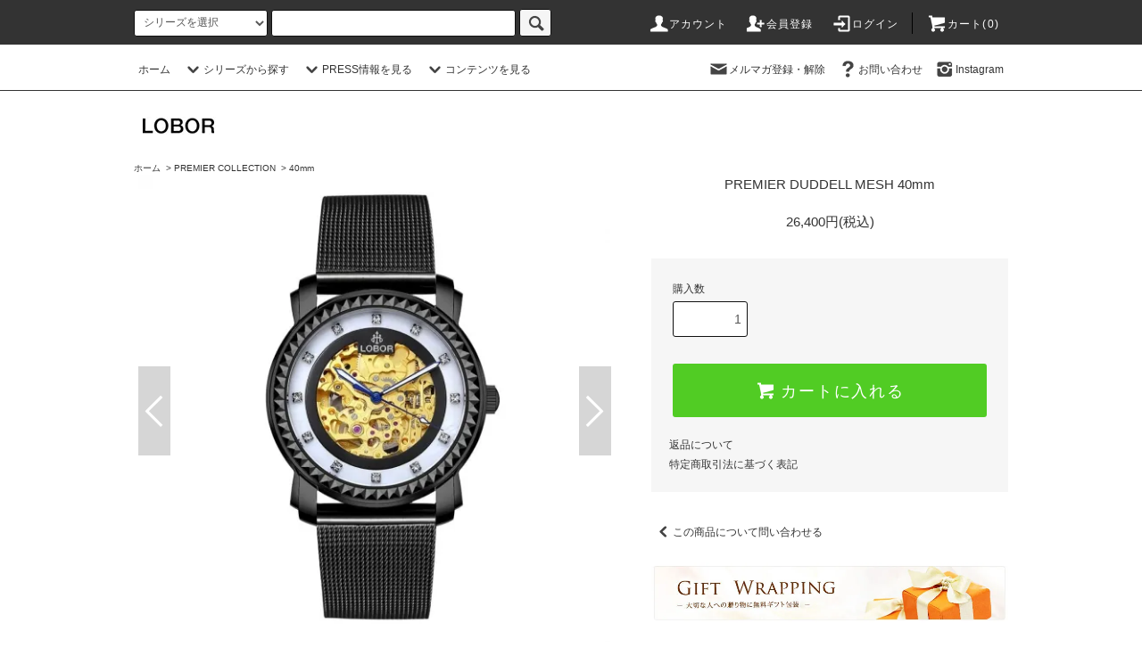

--- FILE ---
content_type: text/html; charset=EUC-JP
request_url: https://lobor.jp/?pid=133906530
body_size: 29879
content:
<!DOCTYPE html PUBLIC "-//W3C//DTD XHTML 1.0 Transitional//EN" "http://www.w3.org/TR/xhtml1/DTD/xhtml1-transitional.dtd">
<html xmlns:og="http://ogp.me/ns#" xmlns:fb="http://www.facebook.com/2008/fbml" xmlns:mixi="http://mixi-platform.com/ns#" xmlns="http://www.w3.org/1999/xhtml" xml:lang="ja" lang="ja" dir="ltr">
<head>
<meta http-equiv="content-type" content="text/html; charset=euc-jp" />
<meta http-equiv="X-UA-Compatible" content="IE=edge,chrome=1" />
<title>PREMIER DUDDELL MESH 40mm - LOBOR【公式】ロバー腕時計・店舗案内</title>
<meta name="Keywords" content="PREMIER DUDDELL MESH 40mm,lobor,ロバー,lobor 腕時計,ロバー 腕時計,時計" />
<meta name="Description" content="LOBOR(ロバー）腕時計の日本正規代理店です。「For those who value time.」をコンセプトに、美しさとミニマリズムを融合させた時計です。" />
<meta name="Author" content="LOBOR WATCH JAPAN" />
<meta name="Copyright" content="LOBOR WATCH JAPAN" />
<meta http-equiv="content-style-type" content="text/css" />
<meta http-equiv="content-script-type" content="text/javascript" />
<link rel="stylesheet" href="https://lobor.jp/css/framework/colormekit.css" type="text/css" />
<link rel="stylesheet" href="https://lobor.jp/css/framework/colormekit-responsive.css" type="text/css" />
<link rel="stylesheet" href="https://img07.shop-pro.jp/PA01377/281/css/2/index.css?cmsp_timestamp=20240220140335" type="text/css" />
<link rel="stylesheet" href="https://img07.shop-pro.jp/PA01377/281/css/2/product.css?cmsp_timestamp=20240220140335" type="text/css" />
<script src="//statics.a8.net/a8sales/a8sales.js"></script>

<script src="//statics.a8.net/a8sales/a8crossDomain.js"></script>

<script src="//statics.a8.net/a8sales/a8sales.js"></script>

<script src="//statics.a8.net/a8sales/a8crossDomain.js"></script>

<script src="//statics.a8.net/a8sales/a8sales.js"></script>

<script src="//statics.a8.net/a8sales/a8crossDomain.js"></script>

<script src="//statics.a8.net/a8sales/a8sales.js"></script>

<script src="//statics.a8.net/a8sales/a8crossDomain.js"></script>

<link rel="alternate" type="application/rss+xml" title="rss" href="https://lobor.jp/?mode=rss" />
<script type="text/javascript" src="//ajax.googleapis.com/ajax/libs/jquery/1.11.0/jquery.min.js" ></script>
<meta property="og:title" content="PREMIER DUDDELL MESH 40mm - LOBOR【公式】ロバー腕時計・店舗案内" />
<meta property="og:description" content="LOBOR(ロバー）腕時計の日本正規代理店です。「For those who value time.」をコンセプトに、美しさとミニマリズムを融合させた時計です。" />
<meta property="og:url" content="https://lobor.jp?pid=133906530" />
<meta property="og:site_name" content="LOBOR【公式】ロバー腕時計・店舗案内" />
<meta property="og:image" content="https://img07.shop-pro.jp/PA01377/281/product/133906530.jpg?cmsp_timestamp=20180801184137"/>
<meta property="og:type" content="product" />
<meta property="product:price:amount" content="26400" />
<meta property="product:price:currency" content="JPY" />
<meta property="product:product_link" content="https://lobor.jp?pid=133906530" />
<!-- Google Tag Manager -->
<script>(function(w,d,s,l,i){w[l]=w[l]||[];w[l].push({'gtm.start':
new Date().getTime(),event:'gtm.js'});var f=d.getElementsByTagName(s)[0],
j=d.createElement(s),dl=l!='dataLayer'?'&l='+l:'';j.async=true;j.src=
'https://www.googletagmanager.com/gtm.js?id='+i+dl;f.parentNode.insertBefore(j,f);
})(window,document,'script','dataLayer','GTM-TGW9KNJ');</script>
<!-- End Google Tag Manager -->

<script async src="https://s.yimg.jp/images/listing/tool/cv/ytag.js"></script>
<script>
window.yjDataLayer = window.yjDataLayer || [];
function ytag() { yjDataLayer.push(arguments); }
ytag({"type":"ycl_cookie"});
</script>

<script async src="https://s.yimg.jp/images/listing/tool/cv/ytag.js"></script>
<script>
window.yjDataLayer = window.yjDataLayer || [];
function ytag() { yjDataLayer.push(arguments); }
ytag({"type":"ycl_cookie"});
</script>

<script async src="https://s.yimg.jp/images/listing/tool/cv/ytag.js"></script>
<script>
window.yjDataLayer = window.yjDataLayer || [];
function ytag() { yjDataLayer.push(arguments); }
ytag({
  "type":"yjad_retargeting",
  "config":{
    "yahoo_retargeting_id": "S4NBP602PE",
    "yahoo_retargeting_label": "",
    "yahoo_retargeting_page_type": "",
    "yahoo_retargeting_items":[
      {item_id: '', category_id: '', price: '', quantity: ''}
    ]
  }
});
</script>

<!-- LINE Tag Base Code -->
<!-- Do Not Modify -->
<script>
(function(g,d,o){
  g._ltq=g._ltq||[];g._lt=g._lt||function(){g._ltq.push(arguments)};
  var h=location.protocol==='https:'?'https://d.line-scdn.net':'http://d.line-cdn.net';
  var s=d.createElement('script');s.async=1;
  s.src=o||h+'/n/line_tag/public/release/v1/lt.js';
  var t=d.getElementsByTagName('script')[0];t.parentNode.insertBefore(s,t);
    })(window, document);
_lt('init', {
  customerType: 'lap',
  tagId: '5671e0fc-3be9-45ae-9f1e-fe2a15212845'
});
_lt('send', 'pv', ['5671e0fc-3be9-45ae-9f1e-fe2a15212845']);
</script>
<noscript>
  <img height="1" width="1" style="display:none"
       src="https://tr.line.me/tag.gif?c_t=lap&t_id=5671e0fc-3be9-45ae-9f1e-fe2a15212845&e=pv&noscript=1" />
</noscript>
<!-- End LINE Tag Base Code -->

<!-- LINE Tag Base Code -->
<!-- Do Not Modify -->
<script>
(function(g,d,o){
  g._ltq=g._ltq||[];g._lt=g._lt||function(){g._ltq.push(arguments)};
  var h=location.protocol==='https:'?'https://d.line-scdn.net':'http://d.line-cdn.net';
  var s=d.createElement('script');s.async=1;
  s.src=o||h+'/n/line_tag/public/release/v1/lt.js';
  var t=d.getElementsByTagName('script')[0];t.parentNode.insertBefore(s,t);
    })(window, document);
_lt('init', {
  customerType: 'lap',
  tagId: 'fd98d3d6-db00-49c2-8699-489216f13f17'
});
_lt('send', 'pv', ['fd98d3d6-db00-49c2-8699-489216f13f17']);
</script>
<noscript>
  <img height="1" width="1" style="display:none"
       src="https://tr.line.me/tag.gif?c_t=lap&t_id=fd98d3d6-db00-49c2-8699-489216f13f17&e=pv&noscript=1" />
</noscript>
<!-- End LINE Tag Base Code -->


<script>
  (function(i,s,o,g,r,a,m){i['GoogleAnalyticsObject']=r;i[r]=i[r]||function(){
  (i[r].q=i[r].q||[]).push(arguments)},i[r].l=1*new Date();a=s.createElement(o),
  m=s.getElementsByTagName(o)[0];a.async=1;a.src=g;m.parentNode.insertBefore(a,m)
  })(window,document,'script','https://www.google-analytics.com/analytics.js','ga');

  ga('create', 'UA-97658404-1', 'auto');
  ga('send', 'pageview');

</script>

<script src="//statics.a8.net/a8sales/a8sales.js"></script>
<script src="//statics.a8.net/a8sales/a8crossDomain.js "></script>

<meta name="google-site-verification" content="q_69aMeqA3L6O-HT2lKiw7yvK0looYnTKuJAFApfE6I" />

<!-- LINE Tag Base Code -->
<!-- Do Not Modify -->
<script>
(function(g,d,o){
  g._ltq=g._ltq||[];g._lt=g._lt||function(){g._ltq.push(arguments)};
  var h=location.protocol==='https:'?'https://d.line-scdn.net':'http://d.line-cdn.net';
  var s=d.createElement('script');s.async=1;
  s.src=o||h+'/n/line_tag/public/release/v1/lt.js';
  var t=d.getElementsByTagName('script')[0];t.parentNode.insertBefore(s,t);
    })(window, document);
_lt('init', {
  customerType: 'lap',
  tagId: '7b8f555a-8061-4679-9cbf-bb5db03d55e6'
});
_lt('send', 'pv', ['7b8f555a-8061-4679-9cbf-bb5db03d55e6']);
</script>
<noscript>
  <img height="1" width="1" style="display:none"
       src="https://tr.line.me/tag.gif?c_t=lap&t_id=7b8f555a-8061-4679-9cbf-bb5db03d55e6&e=pv&noscript=1" />
</noscript>
<!-- End LINE Tag Base Code -->

<!-- LINE Tag Base Code -->
<!-- Do Not Modify -->
<script>
(function(g,d,o){
  g._ltq=g._ltq||[];g._lt=g._lt||function(){g._ltq.push(arguments)};
  var h=location.protocol==='https:'?'https://d.line-scdn.net':'http://d.line-cdn.net';
  var s=d.createElement('script');s.async=1;
  s.src=o||h+'/n/line_tag/public/release/v1/lt.js';
  var t=d.getElementsByTagName('script')[0];t.parentNode.insertBefore(s,t);
    })(window, document);
_lt('init', {
  customerType: 'lap',
  tagId: '3cbe44aa-af1a-40e2-adf8-b4762db5a5aa'
});
_lt('send', 'pv', ['3cbe44aa-af1a-40e2-adf8-b4762db5a5aa']);
</script>
<noscript>
  <img height="1" width="1" style="display:none"
       src="https://tr.line.me/tag.gif?c_t=lap&t_id=3cbe44aa-af1a-40e2-adf8-b4762db5a5aa&e=pv&noscript=1" />
</noscript>
<!-- End LINE Tag Base Code -->

<!-- LINE Tag Base Code -->
<!-- Do Not Modify -->
<script>
(function(g,d,o){
  g._ltq=g._ltq||[];g._lt=g._lt||function(){g._ltq.push(arguments)};
  var h=location.protocol==='https:'?'https://d.line-scdn.net':'http://d.line-cdn.net';
  var s=d.createElement('script');s.async=1;
  s.src=o||h+'/n/line_tag/public/release/v1/lt.js';
  var t=d.getElementsByTagName('script')[0];t.parentNode.insertBefore(s,t);
    })(window, document);
_lt('init', {
  customerType: 'lap',
  tagId: 'b18eb591-e0a8-42c7-9732-4ca1f94e729a'
});
_lt('send', 'pv', ['b18eb591-e0a8-42c7-9732-4ca1f94e729a']);
</script>
<noscript>
  <img height="1" width="1" style="display:none"
       src="https://tr.line.me/tag.gif?c_t=lap&t_id=b18eb591-e0a8-42c7-9732-4ca1f94e729a&e=pv&noscript=1" />
</noscript>
<!-- End LINE Tag Base Code -->


<meta name="google-site-verification" content="0S8S_CeaKWL7sMp7fS6b5SPuc44WcdqCEDN4MV2AD34" />

<!-- LINE Tag Base Code -->
<!-- Do Not Modify -->
<script>
(function(g,d,o){
  g._ltq=g._ltq||[];g._lt=g._lt||function(){g._ltq.push(arguments)};
  var h=location.protocol==='https:'?'https://d.line-scdn.net':'http://d.line-cdn.net';
  var s=d.createElement('script');s.async=1;
  s.src=o||h+'/n/line_tag/public/release/v1/lt.js';
  var t=d.getElementsByTagName('script')[0];t.parentNode.insertBefore(s,t);
    })(window, document);
_lt('init', {
  customerType: 'lap',
  tagId: '9e095035-3e24-43ab-b2e3-226368dc15fc'
});
_lt('send', 'pv', ['9e095035-3e24-43ab-b2e3-226368dc15fc']);
</script>
<noscript>
  <img height="1" width="1" style="display:none"
       src="https://tr.line.me/tag.gif?c_t=lap&t_id=9e095035-3e24-43ab-b2e3-226368dc15fc&e=pv&noscript=1" />
</noscript>
<!-- End LINE Tag Base Code -->

<!-- Global site tag (gtag.js) - Google Ads: 956197651 -->
<script async src="https://www.googletagmanager.com/gtag/js?id=AW-956197651"></script>
<script>
  window.dataLayer = window.dataLayer || [];
  function gtag(){dataLayer.push(arguments);}
  gtag('js', new Date());

  gtag('config', 'AW-956197651');
</script>
<!-- User Heat Tag -->
<script type="text/javascript">
(function(add, cla){window['UserHeatTag']=cla;window[cla]=window[cla]||function(){(window[cla].q=window[cla].q||[]).push(arguments)},window[cla].l=1*new Date();var ul=document.createElement('script');var tag = document.getElementsByTagName('script')[0];ul.async=1;ul.src=add;tag.parentNode.insertBefore(ul,tag);})('//uh.nakanohito.jp/uhj2/uh.js', '_uhtracker');_uhtracker({id:'uhFXoIp4df'});
</script>
<!-- End User Heat Tag -->
<meta name="ahrefs-site-verification" content="b252880e0359b64be7a6f706b1615c5dab70971f50c1dc25ec75727808c4b37d">

<meta name="google-site-verification" content="jFPxt9POFjY-llyFg-baJOBEeol3iWiBphEXQVbMOwo" />

<!-- Google Tag Manager -->
<script>(function(w,d,s,l,i){w[l]=w[l]||[];w[l].push({'gtm.start':
new Date().getTime(),event:'gtm.js'});var f=d.getElementsByTagName(s)[0],
j=d.createElement(s),dl=l!='dataLayer'?'&l='+l:'';j.async=true;j.src=
'https://www.googletagmanager.com/gtm.js?id='+i+dl;f.parentNode.insertBefore(j,f);
})(window,document,'script','dataLayer','GTM-PKRPKPP');</script>
<!-- End Google Tag Manager -->

<!-- Facebook Pixel Code -->
<script>
  !function(f,b,e,v,n,t,s)
  {if(f.fbq)return;n=f.fbq=function(){n.callMethod?
  n.callMethod.apply(n,arguments):n.queue.push(arguments)};
  if(!f._fbq)f._fbq=n;n.push=n;n.loaded=!0;n.version='2.0';
  n.queue=[];t=b.createElement(e);t.async=!0;
  t.src=v;s=b.getElementsByTagName(e)[0];
  s.parentNode.insertBefore(t,s)}(window, document,'script',
  'https://connect.facebook.net/en_US/fbevents.js');
  fbq('init', '326869468649058');
  fbq('track', 'PageView');
</script>
<noscript><img height="1" width="1" style="display:none"
  src="https://www.facebook.com/tr?id=326869468649058&ev=PageView&noscript=1"
/></noscript>
<!-- End Facebook Pixel Code -->

<!-- Facebook Pixel Code -->
<script>
!function(f,b,e,v,n,t,s)
{if(f.fbq)return;n=f.fbq=function(){n.callMethod?
n.callMethod.apply(n,arguments):n.queue.push(arguments)};
if(!f._fbq)f._fbq=n;n.push=n;n.loaded=!0;n.version='2.0';
n.queue=[];t=b.createElement(e);t.async=!0;
t.src=v;s=b.getElementsByTagName(e)[0];
s.parentNode.insertBefore(t,s)}(window, document,'script',
'https://connect.facebook.net/en_US/fbevents.js');
fbq('init', '471264643324684');
fbq('track', 'PageView');

fbq('track', 'ViewContent');

</script>
<noscript><img height="1" width="1" style="display:none"
src="https://www.facebook.com/tr?id=471264643324684&ev=PageView&noscript=1"
/></noscript>
<!-- End Facebook Pixel Code -->

<script>
  (function() {
    var ta = document.createElement('script'); ta.type = 'text/javascript'; ta.async = true;
    ta.src = 'https://analytics.tiktok.com/i18n/pixel/sdk.js?sdkid=BTPINR0RQH54JI5RDADG';
    var s = document.getElementsByTagName('script')[0];
    s.parentNode.insertBefore(ta, s);
  })();
</script>

<!-- Facebook Pixel Code -->
<script nonce="ugCsNOse">
!function(f,b,e,v,n,t,s){if(f.fbq)return;n=f.fbq=function(){n.callMethod?
n.callMethod.apply(n,arguments):n.queue.push(arguments)};if(!f._fbq)f._fbq=n;
n.push=n;n.loaded=!0;n.version='2.0';n.queue=[];t=b.createElement(e);t.async=!0;
t.src=v;s=b.getElementsByTagName(e)[0];s.parentNode.insertBefore(t,s)}(window,
document,'script','https://connect.facebook.net/en_US/fbevents.js');

fbq('init', '1470784806453486');
fbq('set','agent','tmgoogletagmanager', '1470784806453486');
fbq('track', "PageView");
fbq('track', 'ViewContent');
</script>
<noscript><img height="1" width="1" style="display:none"
src="https://www.facebook.com/tr?id=1470784806453486&ev=PageView&noscript=1"
/></noscript>
<!-- End Facebook Pixel Code -->

<meta name="google-site-verification" content="pRol1IEnScAfNTM099eHcVV-UjuNjtu9j41S5Qb0t5c" />

<script>
(function(){
var _CIDN = "cid";
var _PLIDN = "gclid";
var _PMTN = "p";
var _LPTU = "./";
var _param = location.search.substring(1).split("&");
var _ulp = "", _ulcid = "", _ulplid = "";
for(var i = 0; _param[i]; i++){ var kv = _param[i].split("="); if(kv[0] == _PMTN && kv[1].length > 1){ _ulp = kv[1]; } if(kv[0] == _CIDN && kv[1].length > 1){ _ulcid = kv[1]; } if(kv[0] == _PLIDN && kv[1].length > 1){ _ulplid = kv[1]; }}
if(_ulp){ _LPTU += "lptag.php?p=" + _ulp; if(_ulcid){ _LPTU += "&cid=" + _ulcid; localStorage.setItem("CL_" + _ulp, _ulcid); } if(_ulplid){ _LPTU += "&plid=" + _ulplid; localStorage.setItem("PL_" + _ulp, _ulplid); } if(_ulcid || _ulplid){ var _xhr = new XMLHttpRequest(); _xhr.open("GET", _LPTU); _xhr.onreadystatechange = function(){ if(_xhr.readyState === 4 && _xhr.status !== 200){ if(_ulcid){ document.cookie = "CL_" + _ulp + "=" + decodeURIComponent(_ulcid) + "; expires=" + new Date(new Date().getTime() + (63072000000)).toUTCString() + "; path=/;"; document.cookie = "ACT_" + _ulp + "=js; expires=" + new Date(new Date().getTime() + (63072000000)).toUTCString() + "; path=/;"; } if(_ulplid){ document.cookie = "PL_" + _ulp + "=" + decodeURIComponent(_ulplid) + "; expires=" + new Date(new Date().getTime() + (63072000000)).toUTCString() + "; path=/;"; document.cookie = "APT_" + _ulp + "=js; expires=" + new Date(new Date().getTime() + (63072000000)).toUTCString() + "; path=/;"; }}}; _xhr.send(); }}}());
</script>

<script>
function convert_pgs8bz6ukgbm(){
var _CIDN = "cid";
var _PMTN = "p";
var _PMTV = "pgs8bz6ukgbm";
var _LPU = "https://lobor.shop-pro.jp/";
var _PLIDN = "gclid";
var _LPTU = "./";
var _ATTRN = "href";
var _OPSL = ["^=", "=", "*="];
var _OPSV = 0;
var _param = location.search.substring(1).split("&");
var _ulp = "", _ulcid = "", _ulplid = "";
for(var i = 0; _param[i]; i++) { var kv = _param[i].split("="); if(kv[0] == _PMTN && kv[1].length > 1){ _ulp = kv[1]; } if(kv[0] == _CIDN && kv[1].length > 1){ _ulcid = kv[1]; } if(kv[0] == _PLIDN && kv[1].length > 1){ _ulplid = kv[1]; } }
if(_ulp && (_ulcid || _ulplid)){ _LPTU += "lptag.php?p=" + _ulp; if(_ulcid){ _LPTU += "&cid=" + _ulcid; localStorage.setItem("CL_" + _ulp, _ulcid); } if(_ulplid){ _LPTU += "&plid=" + _ulplid; localStorage.setItem("PL_" + _ulp, _ulplid); } if(_ulcid || _ulplid){ var _xhr = new XMLHttpRequest(); _xhr.open("GET", _LPTU, false); _xhr.onreadystatechange = function(){ if(_xhr.readyState === 4 && _xhr.status !== 200){ if(_ulcid){ document.cookie = "CL_" + _ulp + "=" + decodeURIComponent(_ulcid) + "; expires=" + new Date(new Date().getTime() + (63072000000)).toUTCString() + "; path=/;"; } if(_ulplid){ document.cookie = "PL_" + _ulp + "=" + decodeURIComponent(_ulplid) + "; expires=" + new Date(new Date().getTime() + (63072000000)).toUTCString() + "; path=/;"; } } }; _xhr.send(); } }
var _cks = document.cookie.split("; ");
var _cidv = "", _plidv = "";
for(var i = 0; i < _cks.length; i++){ var _ckd = _cks[i].split("="); if(_ckd[0] == "CL_" + _PMTV && _ckd[1].length > 1){ _cidv = _ckd[1]; } if(_ckd[0] == "PL_" + _PMTV && _ckd[1].length > 1){ _plidv = _ckd[1]; } if(_cidv && _plidv) break; }
if(!_cidv && localStorage.getItem("CL_" + _PMTV)){ _cidv = localStorage.getItem("CL_" + _PMTV); } if(!_plidv && localStorage.getItem("PL_" + _PMTV)){ _plidv = localStorage.getItem("PL_" + _PMTV); } var node_list = document.querySelectorAll('[' + _ATTRN + _OPSL[_OPSV] + '"' + _LPU + '"]'); var node = Array.prototype.slice.call(node_list, 0); node.forEach(function(elem){ var convert_url = ""; var attr_val = elem.getAttribute(_ATTRN); var regexp = new RegExp(/\?/); if(regexp.test(attr_val)){ convert_url = attr_val + "&" + _PMTN + "=" + _PMTV; }else{ convert_url = attr_val + "?" + _PMTN + "=" + _PMTV; } if(_cidv){ convert_url += "&" + _CIDN + "=" + _cidv; } if(_plidv){ convert_url += "&" + _PLIDN + "=" + _plidv; } elem.setAttribute(_ATTRN, convert_url); }); }
if(document.readyState !== "loading"){ convert_pgs8bz6ukgbm(); }else{ document.addEventListener("DOMContentLoaded", convert_pgs8bz6ukgbm); }
</script>


<!-- SmartNews Ads Pixel Code -->
<script type="text/javascript">
!function(){if(window.SmartnewsAds=window.SmartnewsAds||{},!window.SmartnewsAds.p){var e=window.SmartnewsAds.p=function(){e.callMethod?e.callMethod.apply(e,arguments):e.queue.push(arguments)};window.SmartnewsAds._p||(window.SmartnewsAds._p=e),e.push=e,e.version="1.0.0",e.queue=[];var n=document.createElement("script");n.async=!0,n.src="//cdn.smartnews-ads.com/i/pixel.js";var s=document.getElementsByTagName("script")[0];s.parentNode.insertBefore(n,s)}}();

SmartnewsAds.p("d30c15488d7b1fdc56a7857e", "PageView");
</script>
<noscript>
<img height="1" width="1" style="display:none;" alt="" src="https://i.smartnews-ads.com/p?id=d30c15488d7b1fdc56a7857e&e=PageView" />
</noscript>

<!-- LINE Tag Base Code -->
<!-- Do Not Modify -->
<script>
(function(g,d,o){
  g._ltq=g._ltq||[];g._lt=g._lt||function(){g._ltq.push(arguments)};
  var h=location.protocol==='https:'?'https://d.line-scdn.net':'http://d.line-cdn.net';
  var s=d.createElement('script');s.async=1;
  s.src=o||h+'/n/line_tag/public/release/v1/lt.js';
  var t=d.getElementsByTagName('script')[0];t.parentNode.insertBefore(s,t);
    })(window, document);
_lt('init', {
  customerType: 'lap',
  tagId: 'c8e7fd96-bdfb-4d9b-b732-9696db4fcd5a'
});
_lt('send', 'pv', ['c8e7fd96-bdfb-4d9b-b732-9696db4fcd5a']);
</script>
<noscript>
  <img height="1" width="1" style="display:none"
       src="https://tr.line.me/tag.gif?c_t=lap&t_id=c8e7fd96-bdfb-4d9b-b732-9696db4fcd5a&e=pv&noscript=1" />
</noscript>
<!-- End LINE Tag Base Code -->

<script type="text/javascript">
    (function(c,l,a,r,i,t,y){
        c[a]=c[a]||function(){(c[a].q=c[a].q||[]).push(arguments)};
        t=l.createElement(r);t.async=1;t.src="https://www.clarity.ms/tag/"+i;
        y=l.getElementsByTagName(r)[0];y.parentNode.insertBefore(t,y);
    })(window, document, "clarity", "script", "ab5bo2s6gp");
</script>


<script>
!function (w, d, t) {
  w.TiktokAnalyticsObject=t;var ttq=w[t]=w[t]||[];ttq.methods=["page","track","identify","instances","debug","on","off","once","ready","alias","group","enableCookie","disableCookie"],ttq.setAndDefer=function(t,e){t[e]=function(){t.push([e].concat(Array.prototype.slice.call(arguments,0)))}};for(var i=0;i<ttq.methods.length;i++)ttq.setAndDefer(ttq,ttq.methods[i]);ttq.instance=function(t){for(var e=ttq._i[t]||[],n=0;n<ttq.methods.length;n++)ttq.setAndDefer(e,ttq.methods[n]);return e},ttq.load=function(e,n){var i="https://analytics.tiktok.com/i18n/pixel/events.js";ttq._i=ttq._i||{},ttq._i[e]=[],ttq._i[e]._u=i,ttq._t=ttq._t||{},ttq._t[e]=+new Date,ttq._o=ttq._o||{},ttq._o[e]=n||{};var o=document.createElement("script");o.type="text/javascript",o.async=!0,o.src=i+"?sdkid="+e+"&lib="+t;var a=document.getElementsByTagName("script")[0];a.parentNode.insertBefore(o,a)};

<script>
  ttq.track('ViewContent')
</script>

<script>
!function (w, d, t) {
  w.TiktokAnalyticsObject=t;var ttq=w[t]=w[t]||[];ttq.methods=["page","track","identify","instances","debug","on","off","once","ready","alias","group","enableCookie","disableCookie"],ttq.setAndDefer=function(t,e){t[e]=function(){t.push([e].concat(Array.prototype.slice.call(arguments,0)))}};for(var i=0;i<ttq.methods.length;i++)ttq.setAndDefer(ttq,ttq.methods[i]);ttq.instance=function(t){for(var e=ttq._i[t]||[],n=0;n<ttq.methods.length;n++)ttq.setAndDefer(e,ttq.methods[n]);return e},ttq.load=function(e,n){var i="https://analytics.tiktok.com/i18n/pixel/events.js";ttq._i=ttq._i||{},ttq._i[e]=[],ttq._i[e]._u=i,ttq._t=ttq._t||{},ttq._t[e]=+new Date,ttq._o=ttq._o||{},ttq._o[e]=n||{};var o=document.createElement("script");o.type="text/javascript",o.async=!0,o.src=i+"?sdkid="+e+"&lib="+t;var a=document.getElementsByTagName("script")[0];a.parentNode.insertBefore(o,a)};

  ttq.load('C9H1753C77U3SHFPHKF0');
  ttq.page();
}(window, document, 'ttq');
</script>

<!-- Meta Pixel Code -->
<script>
!function(f,b,e,v,n,t,s)
{if(f.fbq)return;n=f.fbq=function(){n.callMethod?
n.callMethod.apply(n,arguments):n.queue.push(arguments)};
if(!f._fbq)f._fbq=n;n.push=n;n.loaded=!0;n.version='2.0';
n.queue=[];t=b.createElement(e);t.async=!0;
t.src=v;s=b.getElementsByTagName(e)[0];
s.parentNode.insertBefore(t,s)}(window, document,'script',
'https://connect.facebook.net/en_US/fbevents.js');
fbq('init', '539007254442508');
fbq('track', 'PageView');
</script>
<noscript><img height="1" width="1" style="display:none"
src="https://www.facebook.com/tr?id=539007254442508&ev=PageView&noscript=1"
/></noscript>
<!-- End Meta Pixel Code -->

<!-- Meta Pixel Code -->
<script>
  !function(f,b,e,v,n,t,s)
  {if(f.fbq)return;n=f.fbq=function(){n.callMethod?
  n.callMethod.apply(n,arguments):n.queue.push(arguments)};
  if(!f._fbq)f._fbq=n;n.push=n;n.loaded=!0;n.version='2.0';
  n.queue=[];t=b.createElement(e);t.async=!0;
  t.src=v;s=b.getElementsByTagName(e)[0];
  s.parentNode.insertBefore(t,s)}(window, document,'script',
  'https://connect.facebook.net/en_US/fbevents.js');
  fbq('init', '721666315811405');
  fbq('track', 'PageView');
</script>
<noscript><img height="1" width="1" style="display:none"
  src="https://www.facebook.com/tr?id=721666315811405&ev=PageView&noscript=1"
/></noscript>
<!-- End Meta Pixel Code -->

<!-- Global site tag (gtag.js) - Google Ads: 991734700 -->
<script async src="https://www.googletagmanager.com/gtag/js?id=AW-991734700"></script>
<script>
  window.dataLayer = window.dataLayer || [];
  function gtag(){dataLayer.push(arguments);}
  gtag('js', new Date());

  gtag('config', 'AW-991734700');
</script>
<script>
  var Colorme = {"page":"product","shop":{"account_id":"PA01377281","title":"LOBOR\u3010\u516c\u5f0f\u3011\u30ed\u30d0\u30fc\u8155\u6642\u8a08\u30fb\u5e97\u8217\u6848\u5185"},"basket":{"total_price":0,"items":[]},"customer":{"id":null},"inventory_control":"product","product":{"shop_uid":"PA01377281","id":133906530,"name":"PREMIER DUDDELL MESH 40mm","model_number":"LB1016SMBKM","stock_num":107,"sales_price":26400,"sales_price_including_tax":26400,"variants":[],"category":{"id_big":2234000,"id_small":1},"groups":[{"id":2735995},{"id":2735999}],"members_price":26400,"members_price_including_tax":26400}};

  (function() {
    function insertScriptTags() {
      var scriptTagDetails = [];
      var entry = document.getElementsByTagName('script')[0];

      scriptTagDetails.forEach(function(tagDetail) {
        var script = document.createElement('script');

        script.type = 'text/javascript';
        script.src = tagDetail.src;
        script.async = true;

        if( tagDetail.integrity ) {
          script.integrity = tagDetail.integrity;
          script.setAttribute('crossorigin', 'anonymous');
        }

        entry.parentNode.insertBefore(script, entry);
      })
    }

    window.addEventListener('load', insertScriptTags, false);
  })();
</script>
<script async src="https://zen.one/analytics.js"></script>
</head>
<body>
<meta name="colorme-acc-payload" content="?st=1&pt=10029&ut=133906530&at=PA01377281&v=20260120060415&re=&cn=fd8c6c3794cd03e9e5e381c560d15b65" width="1" height="1" alt="" /><script>!function(){"use strict";Array.prototype.slice.call(document.getElementsByTagName("script")).filter((function(t){return t.src&&t.src.match(new RegExp("dist/acc-track.js$"))})).forEach((function(t){return document.body.removeChild(t)})),function t(c){var r=arguments.length>1&&void 0!==arguments[1]?arguments[1]:0;if(!(r>=c.length)){var e=document.createElement("script");e.onerror=function(){return t(c,r+1)},e.src="https://"+c[r]+"/dist/acc-track.js?rev=3",document.body.appendChild(e)}}(["acclog001.shop-pro.jp","acclog002.shop-pro.jp"])}();</script>
<noscript><iframe src="https://www.googletagmanager.com/ns.html?id=GTM-TGW9KNJ"
height="0" width="0" style="display:none;visibility:hidden"></iframe></noscript>


<script src="https://img.shop-pro.jp/tmpl_js/76/jquery.tile.js"></script>
<script src="https://img.shop-pro.jp/tmpl_js/76/jquery.skOuterClick.js"></script>
<script src="https://img.shop-pro.jp/tmpl_js/76/smoothscroll.js"></script>
<script src="https://img.shop-pro.jp/tmpl_js/76/utility.index.js"></script>
<script type="text/javascript">
/*$(function(){
function spnaviHuck(){
    var w = $(window).width();
    var size = 780;
    if (w <= size) {
			$(function() {
	var navBox = $("#spnavifade");
		navBox.hide();
			var TargetPos = 300;
			$(window).scroll( function() {
			var ScrollPos = $(window).scrollTop();
			if( ScrollPos > TargetPos ) {
				navBox.fadeIn();
			}
		else {
		navBox.fadeOut();
		}
	});
});
    } else { }
}
spnaviHuck();

var timer = false;
$(window).resize(function() {
    if (timer !== false) {
        clearTimeout(timer);
    }
    timer = setTimeout(function() {
       
    }, 200);
});

});*/

</script>

<div class="cart_in_modal__bg show_while_cart_in_connecting spinner" style="display: none;"></div>
<div id="wrapper">
  <div id="header">
		<div id="spnavifade">
    <div class="header_top">
		<div class="hidden-desktop">
<div id="logo"><div id="logoinner"><a href="https://lobor.jp"><img src="https://img07.shop-pro.jp/PA01377/281/etc_base64/bG9nb3c.png?cmsp_timestamp=20231121085640"></a></div></div></div>
		
		
		
			<div class="header_top_inner container">
        <form action="https://lobor.jp/" method="GET" class="search_form visible-desktop">
          <input type="hidden" name="mode" value="srh" />
          <select name="cid" class="search_select">
            <option value="">シリーズを選択</option>
                          <option value="2258344,0">CELLINI COLLECTION</option>
                          <option value="2349637,0">DYNASTY COLLECTION</option>
                          <option value="2374356,0">PLANETARIUM COLLECTION</option>
                          <option value="2652087,0">HERITAGE COLLECTION</option>
                          <option value="2586365,0">COSMOPOLITAN COLLECTION</option>
                          <option value="2257978,0">NEW YORK COLLECTION</option>
                          <option value="2234000,0">PREMIER COLLECTION</option>
                          <option value="2472023,0">BELFRY COLLECTION</option>
                          <option value="2547649,0">VOGUE COLLECTION</option>
                          <option value="2455925,0">MERIDIAN COLLECTION</option>
                          <option value="2533903,0">GLACIER COLLECTION</option>
                          <option value="2355853,0">AUDREY COLLECTION</option>
                          <option value="2233998,0">CLASSY COLLECTION</option>
                          <option value="2275424,0">STRAP</option>
                      </select>
          <input type="text" name="keyword" class="search_box" />
          <button class="btn_search btn btn-xs"><i class="icon-lg-b icon-search"></i></button>
        </form>
        <ul class="header_nav_headline inline visible-desktop">
          <li>
            <a href="https://lobor.jp/?mode=myaccount"><i class="icon-lg-w icon-user"></i>アカウント</a>
          </li>
                                                    <li>
                  <a href="https://lobor.jp/customer/signup/new"><i class="icon-lg-w icon-adduser"></i>会員登録</a>
                </li>
                            <li>
                <a href="https://lobor.jp/?mode=login&shop_back_url=https%3A%2F%2Flobor.jp%2F"><i class="icon-lg-w icon-login"></i>ログイン</a>
              </li>
                                <li class="headline_viewcart">
                        <a href="https://lobor.jp/cart/proxy/basket?shop_id=PA01377281&shop_domain=lobor.jp"><i class="icon-lg-w icon-cart"></i>カート(0)</a>
                      </li>
        </ul>
	<div class="hidden-desktop telsp">
    <a href="https://lobor.jp/cart/proxy/basket?shop_id=PA01377281&shop_domain=lobor.jp">
      <i class="icon-lg-w icon-cart"></i>
    </a>
	</div>
	<div class="hidden-desktop mailsp">
    <a href="tel:0662278573">
      <span class="btn_phone"><i class="icon-lg-w icon-list02"></i></span>
    </a>
	</div>
        <div class="header_nav_phone hidden-desktop js-drawer-trigger">
          <span class="nav_btn_phone"><i class="icon-lg-w icon-list"></i></span>
        </div>
      </div>
    </div>
 </div>
    <div class="header_mid hidden-phone">
      <div class="header_mid_inner container">
        <div class="header_nav_global">
          <ul class="header_nav_global_left inline">
            <li><a href="./">ホーム</a></li>
            <li class="header_nav_global_left_category">
              <a href="javascript:void(0)"><i class="icon-lg-b icon-chevron_down"></i>シリーズから探す</a>
              <div class="header_nav_global_box header_nav_global_box_catogory row">
                <p class="header_nav_global_box_heading col col-lg-3">CATEGORY SEARCH</p>
                <div class="header_nav_global_box_detail col col-lg-9 row">
                                                                                    
                                            <ul class="row header_nav_global_box_lists col col-lg-4 col-md-4 col-sm-6 col-xs-12 unstyled">
                                        <li>
                      <a href="https://lobor.jp/?mode=cate&cbid=2258344&csid=0">
                        CELLINI COLLECTION
                      </a>
                    </li>
                                                                                                  <li>
                      <a href="https://lobor.jp/?mode=cate&cbid=2349637&csid=0">
                        DYNASTY COLLECTION
                      </a>
                    </li>
                                                                                                  <li>
                      <a href="https://lobor.jp/?mode=cate&cbid=2374356&csid=0">
                        PLANETARIUM COLLECTION
                      </a>
                    </li>
                                                                                                  <li>
                      <a href="https://lobor.jp/?mode=cate&cbid=2652087&csid=0">
                        HERITAGE COLLECTION
                      </a>
                    </li>
                                                                                                  <li>
                      <a href="https://lobor.jp/?mode=cate&cbid=2586365&csid=0">
                        COSMOPOLITAN COLLECTION
                      </a>
                    </li>
                                          </ul>
                      <ul class="row header_nav_global_box_lists col col-lg-4 col-md-4 col-sm-6 col-xs-12 unstyled">
                                                                                                  <li>
                      <a href="https://lobor.jp/?mode=cate&cbid=2257978&csid=0">
                        NEW YORK COLLECTION
                      </a>
                    </li>
                                                                                                  <li>
                      <a href="https://lobor.jp/?mode=cate&cbid=2234000&csid=0">
                        PREMIER COLLECTION
                      </a>
                    </li>
                                                                                                  <li>
                      <a href="https://lobor.jp/?mode=cate&cbid=2472023&csid=0">
                        BELFRY COLLECTION
                      </a>
                    </li>
                                                                                                  <li>
                      <a href="https://lobor.jp/?mode=cate&cbid=2547649&csid=0">
                        VOGUE COLLECTION
                      </a>
                    </li>
                                                                                                  <li>
                      <a href="https://lobor.jp/?mode=cate&cbid=2455925&csid=0">
                        MERIDIAN COLLECTION
                      </a>
                    </li>
                                          </ul>
                      <ul class="row header_nav_global_box_lists col col-lg-4 col-md-4 col-sm-6 col-xs-12 unstyled">
                                                                                                  <li>
                      <a href="https://lobor.jp/?mode=cate&cbid=2533903&csid=0">
                        GLACIER COLLECTION
                      </a>
                    </li>
                                                                                                  <li>
                      <a href="https://lobor.jp/?mode=cate&cbid=2355853&csid=0">
                        AUDREY COLLECTION
                      </a>
                    </li>
                                                                                                  <li>
                      <a href="https://lobor.jp/?mode=cate&cbid=2233998&csid=0">
                        CLASSY COLLECTION
                      </a>
                    </li>
                                                                                                  <li>
                      <a href="https://lobor.jp/?mode=cate&cbid=2275424&csid=0">
                        STRAP
                      </a>
                    </li>
                                                              </ul>
                                                      </div>
              </div>
            </li>
                                          <li class="header_nav_global_left_group">
                  <a href="javascript:void(0)"><i class="icon-lg-b icon-chevron_down"></i>PRESS情報を見る</a>
                  <div class="header_nav_global_box header_nav_global_box_group row">
                    <p class="header_nav_global_box_heading col col-lg-3">GROUP SEARCH</p>
                    <div class="header_nav_global_box_detail col col-lg-9 row">
                                                                                    <ul class="row header_nav_global_box_lists col col-lg-4 col-md-4 col-sm-6 col-xs-12 unstyled">
                            <li>
                <a href="https://lobor.jp/?mode=grp&gid=2033810">
                  MAGAZINE PRESS
                </a>
              </li>
                                                  </ul>
                    </div>
                  </div>
                </li>
                                                    <li class="header_nav_global_left_contents">
                <a href="javascript:void(0)"><i class="icon-lg-b icon-chevron_down"></i>コンテンツを見る</a>
                <div class="header_nav_global_box header_nav_global_box_contents row">
                  <p class="header_nav_global_box_heading col col-lg-3">CONTENTS</p>
                  <div class="header_nav_global_box_detail col col-lg-9 row">
                                          <ul class="col col-lg-12 row unstyled">                        <li>
                          <a href="https://lobor.jp/?mode=f1">
                            LOBORとは
                          </a>
                        </li>
                                                                                        <li>
                          <a href="https://lobor.jp/?mode=f2">
                            正規販売店のご案内
                          </a>
                        </li>
                                                                                        <li>
                          <a href="https://lobor.jp/?mode=f4">
                            年末年始の営業に関して
                          </a>
                        </li>
                                                                                        <li>
                          <a href="https://lobor.jp/?mode=f6">
                            新着アイテム
                          </a>
                        </li>
                      </ul>                                      </div>
                </div>
              </li>
                      </ul>
          <ul class="header_nav_global_right inline">
            <li class="visible-desktop"><a href="https://lobor.shop-pro.jp/customer/newsletter/subscriptions/new"><i class="icon-lg-b icon-mail"></i>メルマガ登録・解除</a></li>                        <li class="visible-desktop"><a href="https://lobor.shop-pro.jp/customer/inquiries/new"><i class="icon-lg-b icon-help"></i>お問い合わせ</a></li>
						<li class="visible-desktop"><a href="https://www.instagram.com/loborjapan/"><i class="icon-lg-b icon-instagram"></i>Instagram</a></li>
						
          </ul>
        </div>
      </div>
    </div>
    <div class="header_btm container clearfix">
              <h1 class="header_logo"><a href="./"><img src="https://img07.shop-pro.jp/PA01377/281/PA01377281.jpg?cmsp_timestamp=20240527113620" alt="LOBOR【公式】ロバー腕時計・店舗案内" /></a></h1>
          </div>
  </div>


	
	


<div id="js-drawer" class="drawer">
    <div class="drawer__body">
      <nav>
        <div id="js-mainMenu" class="drawer__menu">
          <ul>
            
            <li class="drawer__in-sub"><span data-category="wrist-watch" class="js-subMenu-trigger">COLLECTION　→</span></li>
            
            <li><a href="/?mode=grp&gid=2735995">AUTOMATIC</a></li>
            <li><a href="/?mode=grp&gid=2735996">QUARTZ</a></li>
            <li class="drawer__in-sub"><span data-category="color" class="js-subMenu-trigger">COLOR　→</span></li>
            <li class="drawer__in-sub"><span data-category="dizalsize" class="js-subMenu-trigger">FACE SIZE　→</span></li>
            <li class="drawer__in-sub"><span data-category="strap" class="js-subMenu-trigger">STRAP　→</span></li>
            <li><a href="/?mode=srh&cid=&keyword=pair">PAIR WATCH</a></li>
            <li><a href="https://www.instagram.com/loborjapan/">Instagram</a></li>
            <li><a href="/?mode=f1">ブランドストーリー</a></li>
            <li><a href="https://lobor.shop-pro.jp/customer/newsletter/subscriptions/new">メールマガジン</a></li>
          </ul>
        </div>
        <!--                     <div id="wrist-watch" class="drawer__sub-menu">
            <p class="drawer__item-title"><span class="js-subMenu-close"><i class="icon-lg-w"></i>腕時計</span></p>
            <p class="drawer__item-sub">シリーズ</p>
            <ul class="product-menu">
              <li class="center">
                <a href="/?mode=srh&cid=&keyword=&utm_utm_content=spmenu" class="product-menu__row">
                  <span class="product-menu__name">すべての商品を見る　→</span>
                </a>
              </li>
                        <li class="cat-2258344">
              <a href="https://lobor.jp/?mode=cate&cbid=2258344&csid=0" class="product-menu__row">
                <span class="product-menu__image"><img src="https://img07.shop-pro.jp/PA01377/281/category/2258344_0.jpg?cmsp_timestamp=20220309185221" alt="" /></span>                <span class="product-menu__name">CELLINI COLLECTION</span>
              </a>
            </li>
                        <li class="cat-2349637">
              <a href="https://lobor.jp/?mode=cate&cbid=2349637&csid=0" class="product-menu__row">
                <span class="product-menu__image"><img src="https://img07.shop-pro.jp/PA01377/281/category/2349637_0.jpg?cmsp_timestamp=20220309185324" alt="" /></span>                <span class="product-menu__name">DYNASTY COLLECTION</span>
              </a>
            </li>
                        <li class="cat-2374356">
              <a href="https://lobor.jp/?mode=cate&cbid=2374356&csid=0" class="product-menu__row">
                <span class="product-menu__image"><img src="https://img07.shop-pro.jp/PA01377/281/category/2374356_0.jpg?cmsp_timestamp=20220309184236" alt="" /></span>                <span class="product-menu__name">PLANETARIUM COLLECTION</span>
              </a>
            </li>
                        <li class="cat-2652087">
              <a href="https://lobor.jp/?mode=cate&cbid=2652087&csid=0" class="product-menu__row">
                <span class="product-menu__image"><img src="https://img07.shop-pro.jp/PA01377/281/category/2652087_0.jpg?cmsp_timestamp=20220309184236" alt="" /></span>                <span class="product-menu__name">HERITAGE COLLECTION</span>
              </a>
            </li>
                        <li class="cat-2586365">
              <a href="https://lobor.jp/?mode=cate&cbid=2586365&csid=0" class="product-menu__row">
                <span class="product-menu__image"><img src="https://img07.shop-pro.jp/PA01377/281/category/2586365_0.jpg?cmsp_timestamp=20220309184236" alt="" /></span>                <span class="product-menu__name">COSMOPOLITAN COLLECTION</span>
              </a>
            </li>
                        <li class="cat-2257978">
              <a href="https://lobor.jp/?mode=cate&cbid=2257978&csid=0" class="product-menu__row">
                <span class="product-menu__image"><img src="https://img07.shop-pro.jp/PA01377/281/category/2257978_0.jpg?cmsp_timestamp=20220309184236" alt="" /></span>                <span class="product-menu__name">NEW YORK COLLECTION</span>
              </a>
            </li>
                        <li class="cat-2234000">
              <a href="https://lobor.jp/?mode=cate&cbid=2234000&csid=0" class="product-menu__row">
                <span class="product-menu__image"><img src="https://img07.shop-pro.jp/PA01377/281/category/2234000_0.jpg?cmsp_timestamp=20220309184236" alt="" /></span>                <span class="product-menu__name">PREMIER COLLECTION</span>
              </a>
            </li>
                        <li class="cat-2472023">
              <a href="https://lobor.jp/?mode=cate&cbid=2472023&csid=0" class="product-menu__row">
                <span class="product-menu__image"><img src="https://img07.shop-pro.jp/PA01377/281/category/2472023_0.jpg?cmsp_timestamp=20220309184236" alt="" /></span>                <span class="product-menu__name">BELFRY COLLECTION</span>
              </a>
            </li>
                        <li class="cat-2547649">
              <a href="https://lobor.jp/?mode=cate&cbid=2547649&csid=0" class="product-menu__row">
                <span class="product-menu__image"><img src="https://img07.shop-pro.jp/PA01377/281/category/2547649_0.jpg?cmsp_timestamp=20220309184236" alt="" /></span>                <span class="product-menu__name">VOGUE COLLECTION</span>
              </a>
            </li>
                        <li class="cat-2455925">
              <a href="https://lobor.jp/?mode=cate&cbid=2455925&csid=0" class="product-menu__row">
                <span class="product-menu__image"><img src="https://img07.shop-pro.jp/PA01377/281/category/2455925_0.jpg?cmsp_timestamp=20220309184236" alt="" /></span>                <span class="product-menu__name">MERIDIAN COLLECTION</span>
              </a>
            </li>
                        <li class="cat-2533903">
              <a href="https://lobor.jp/?mode=cate&cbid=2533903&csid=0" class="product-menu__row">
                <span class="product-menu__image"><img src="https://img07.shop-pro.jp/PA01377/281/category/2533903_0.jpg?cmsp_timestamp=20220309184236" alt="" /></span>                <span class="product-menu__name">GLACIER COLLECTION</span>
              </a>
            </li>
                        <li class="cat-2355853">
              <a href="https://lobor.jp/?mode=cate&cbid=2355853&csid=0" class="product-menu__row">
                <span class="product-menu__image"><img src="https://img07.shop-pro.jp/PA01377/281/category/2355853_0.jpg?cmsp_timestamp=20220309184236" alt="" /></span>                <span class="product-menu__name">AUDREY COLLECTION</span>
              </a>
            </li>
                        <li class="cat-2233998">
              <a href="https://lobor.jp/?mode=cate&cbid=2233998&csid=0" class="product-menu__row">
                <span class="product-menu__image"><img src="https://img07.shop-pro.jp/PA01377/281/category/2233998_0.jpg?cmsp_timestamp=20220309184236" alt="" /></span>                <span class="product-menu__name">CLASSY COLLECTION</span>
              </a>
            </li>
                        <li class="cat-2275424">
              <a href="https://lobor.jp/?mode=cate&cbid=2275424&csid=0" class="product-menu__row">
                                <span class="product-menu__name">STRAP</span>
              </a>
            </li>
                                                                                                                                                                                                                                                                                                              </ul>
         </div> -->
         <div id="wrist-watch" class="drawer__sub-menu">
          <p class="drawer__item-title"><span class="js-subMenu-close"><i class="icon-lg-w"></i>COLLECTION LIST</span></p>
          <ul class="product-menu">
<li>
   <a href="https://lobor.jp/?mode=cate&cbid=2258344&csid=0" class="product-menu__row">
   <span class="product-menu__image"><img src="https://img07.shop-pro.jp/PA01377/281/etc/Cellini.jpg" alt="" /></span>
      
   </a>
</li>
<li>
   <a href="https://lobor.jp/?mode=cate&cbid=2349637&csid=0" class="product-menu__row">
   <span class="product-menu__image"><img src="https://img21.shop-pro.jp/PA01377/281/etc/ccc05.jpg" alt="" /></span>
      
   </a>
</li>
<li>
   <a href="https://lobor.jp/?mode=cate&cbid=2586365&csid=0" class="product-menu__row">
   <span class="product-menu__image"><img src="https://img07.shop-pro.jp/PA01377/281/etc/cosmopolitan.jpg" alt="" /></span>
      
   </a>
</li>
<li>
   <a href="https://lobor.jp/?mode=cate&cbid=2652087&csid=0" class="product-menu__row">
   <span class="product-menu__image"><img src="https://img07.shop-pro.jp/PA01377/281/etc/heritage.jpg" alt="" /></span>
      
   </a>
</li>
<li>
   <a href="https://lobor.jp/?mode=cate&cbid=2257978&csid=0" class="product-menu__row">
   <span class="product-menu__image"><img src="https://img07.shop-pro.jp/PA01377/281/etc/New-Yorkjpg.jpg" alt="" /></span>
      
   </a>
</li>
<li>
   <a href="https://lobor.jp/?mode=cate&cbid=2234000&csid=0" class="product-menu__row">
   <span class="product-menu__image"><img src="https://img21.shop-pro.jp/PA01377/281/etc/ccc04.jpg" alt="" /></span>
      
   </a>
</li>
<li>
   <a href="https://lobor.jp/?mode=cate&cbid=2233998&csid=0" class="product-menu__row">
   <span class="product-menu__image"><img src="https://img21.shop-pro.jp/PA01377/281/etc/ccc01.jpg" alt="" /></span>
      
   </a>
</li>
<li>
   <a href="https://lobor.jp/?mode=cate&cbid=2374356&csid=0" class="product-menu__row">
   <span class="product-menu__image"><img src="https://img21.shop-pro.jp/PA01377/281/etc/ccc07.jpg" alt="" /></span>
      
   </a>
</li>
<li>
   <a href="https://lobor.jp/?mode=cate&cbid=2355853&csid=0" class="product-menu__row">
   <span class="product-menu__image"><img src="https://img21.shop-pro.jp/PA01377/281/etc/ccc08.jpg" alt="" /></span>
      
   </a>
</li>
<li>
   <a href="https://lobor.jp/?mode=cate&cbid=2455925&csid=0" class="product-menu__row">
   <span class="product-menu__image"><img src="https://img07.shop-pro.jp/PA01377/281/etc/meridian.jpg" alt="" /></span>
      
   </a>
</li>
          </ul>
        </div>    
         <div id="color" class="drawer__sub-menu">
          <p class="drawer__item-title"><span class="js-subMenu-close"><i class="icon-lg-w"></i>カラーで選ぶ</span></p>
          <ul class="product-menu">
            <li><a href="/?mode=grp&gid=2735978"><span class="product-menu__name">BLACK</span></a></li>
            <li><a href="/?mode=grp&gid=2735982"><span class="product-menu__name">BROWN</span></a></li>
            <li><a href="/?mode=grp&gid=2735984"><span class="product-menu__name">WHITE</span></a></li>
            <li><a href="/?mode=grp&gid=2735989"><span class="product-menu__name">ROSEGOLD</span></a></li>
            <li><a href="/?mode=grp&gid=2735985"><span class="product-menu__name">BLUE</span></a></li>
            <li><a href="/?mode=grp&gid=2735986"><span class="product-menu__name">SILVER</span></a></li>
            <li><a href="/?mode=grp&gid=2735988"><span class="product-menu__name">GOLD</span></a></li>
          </ul>
        </div>        
          <div id="dizalsize" class="drawer__sub-menu">
          <p class="drawer__item-title"><span class="js-subMenu-close"><i class="icon-lg-w"></i>文字盤サイズ</span></p>
          <ul class="product-menu">
            <li><a href="/?mode=grp&gid=2735998"><span class="product-menu__name">42mm</span></a></li>
            <li><a href="/?mode=grp&gid=2735999"><span class="product-menu__name">40mm</span></a></li>
            <li><a href="/?mode=grp&gid=2736000"><span class="product-menu__name">35mm</span></a></li>
          </ul>
        </div>

          <div id="strap" class="drawer__sub-menu">
          <p class="drawer__item-title"><span class="js-subMenu-close"><i class="icon-lg-w"></i>ストラップ</span></p>
          <ul class="product-menu">
            <li><a href="/?mode=cate&cbid=2275424&csid=1"><span class="product-menu__name">20mm</span></a></li>
            <li><a href="/?mode=cate&cbid=2275424&csid=2"><span class="product-menu__name">22mm</span></a></li>
            <li><a href="/?mode=cate&cbid=2275424&csid=3"><span class="product-menu__name">16mm</span></a></li>
          </ul>
        </div>
      </nav>
    </div>
  </div>
  <div class="drawer__shade js-drawer-trigger"></div>
  <script type="text/javascript">
    $(function () {
      // ドロワーメニュー
      var $d_trigger = $('.js-drawer-trigger');
      var $d_target = $('#js-drawer');
      var d_state = false;
      var scrollpos;

      $d_trigger.on('click', function (event) {
        if (d_state == false) {
          scrollpos = $(window).scrollTop();
          $('body').addClass('is-open-drawer').css({ 'top': - scrollpos });
          $d_target.addClass('is-open');
          d_state = true;
        } else {
          $('body').removeClass('is-open-drawer').css({ 'top': 0 });
          window.scrollTo(0, scrollpos);
          $d_target.removeClass('is-open');
          closeSubMenu();
          d_state = false;
        }
      });

      // ドロワー内サブメニュー
      var $m_trigger = $('.js-subMenu-trigger');
      var $m_target = $('#js-mainMenu');

      $m_trigger.on('click', function () {
        var _target = $(this).attr('data-category');
        $('#' + _target).addClass('is-show-menu');
        $m_target.addClass('is-hidden');
      });

      $('.js-subMenu-close').on('click', function () {
        $(this).parents('.drawer__sub-menu').removeClass('is-show-menu');
        $m_target.removeClass('is-hidden');
      });

      function closeSubMenu() {
        $m_target.removeClass('is-hidden');
        $('.drawer__sub-menu').removeClass('is-show-menu');
      }
    });
  </script>
  





  <div class="main row">
    <div id="contents" class="contents contents_detail col col-md-9 col-sm-12">
      
<link rel="stylesheet" type="text/css" href="./js/jquery.bxslider/jquery.bxslider.css">
<script type="text/javascript" src="./js/jquery.bxslider/jquery.bxslider.min.js"></script>
<script type="text/javascript" src="https://cdnjs.cloudflare.com/ajax/libs/jquery.inview/1.0.0/jquery.inview.min.js"></script>
<script src="https://img.shop-pro.jp/tmpl_js/76/utility.product.js"></script>



<script type="text/javascript">
  // bxSlider
  $(window).on('load', function(){
    // 商品メインサムネイル
    $('#js-mainProductSlider').bxSlider({
      controls: true,
      slideMargin: 2,
      speed: 200,
      easing: 'ease',
      pagerCustom: '.mainProductThumb',
      onSliderLoad: function (index) {
        $('#js-mainProductSlider').css('opacity','1');
      }
    });

    // 商品詳細部分 埋め込みカルーセル
    var plSlider = $('#pl-slider').bxSlider({
      controls: false,
      pause: 5000,
      speed: 200,
      captions: true,
      pager: false,
      mode: 'fade',
      easing: 'ease',
      auto: true,
      autoStart: false,
      onSliderLoad: function(index){
        $('#pl-slider').css('opacity','1');
      }
    });

    plSlider.on('inview', function(event, isInView) {
      if (isInView) {
        plSlider.startAuto();
      }
    });
  });
</script>


<script type="text/javascript">
  // 組み合わせ購入
  document.addEventListener('DOMContentLoaded', function () {
    var mql = window.matchMedia('screen and (max-width: 768px)');
    var settings = function () {
      var spOption = {
        pause: 5000,
        controls: true,
        pager: false,
        minSlides: 3,
        maxSlides: 3,
        moveSlides: 1,
        slideWidth: 249,
				infiniteLoop: false
      };
      var pcOption = {
        pause: 5000,
        controls: true,
        pager: false,
        minSlides: 6,
        maxSlides: 6,
        moveSlides: 1,
        slideWidth: 160,
				infiniteLoop: false
      };
      return (mql.matches) ? spOption : pcOption;
    }
    var sliders = new Array();
    $('.js-otherItemSlider').each(function (i, slider) {
      sliders[i] = $(slider).bxSlider(settings());
    });

    function checkBreakPoint(mql) {
      if (mql.matches) {
        // スマホ向け
        $.each(sliders, function (i, slider) {
          slider.reloadSlider(settings());
        });
      } else {
        // PC向け
        $.each(sliders, function (i, slider) {
          slider.reloadSlider(settings());
        });
      }
    }

    mql.addListener(checkBreakPoint);
    $(window).on('load', function () {
      checkBreakPoint(mql);
    });
  });
</script>


				
          <ul class="pankuzu_lists inline container">
            <li class="pankuzu_list"><a href="./">ホーム</a></li>
                          <li class="pankuzu_list">&nbsp;&gt;&nbsp;<a href="?mode=cate&cbid=2234000&csid=0">PREMIER COLLECTION</a></li>
                                      <li class="pankuzu_list">&nbsp;&gt;&nbsp;<a href="?mode=cate&cbid=2234000&csid=1">40mm</a></li>
                      </ul>

           
<div id="product" class="product">
      <form name="product_form" method="post" action="https://lobor.jp/cart/proxy/basket/items/add">
      <div class="product_area clearfix">
        <div class="product_area_left col col-md-7 col-sm-12">
          
          <div class="container-section product_img col col-md-12 col-lg-12">
            <div class="product_img_main">
              <ul id="js-mainProductSlider" class="mainProductSlider">
                              <li><img src="https://img07.shop-pro.jp/PA01377/281/product/133906530.jpg?cmsp_timestamp=20180801184137" class="product_img_main_img" alt="" /></li>
                                                <li><img src="https://img07.shop-pro.jp/PA01377/281/product/133906530_o1.jpg?cmsp_timestamp=20180801184137" class="product_img_main_img" alt="" /></li>
                                                                                                                                                                                                                                                                                                                                                                                                                                                                                                                                                                                                                                                                                                                                                                                                                                                                                                                                                                                                                                                                                                                                                                                                                                                                                                                                                                                                                                                                                                                                                                                                                                                            </ul>
            </div>
                          <div class="product_img_thumb">
                <ul id="js-mainProductThumb" class="row mainProductThumb">
                                      <li class="col col-lg-2">
                      <a data-slide-index="0" href="#"><img src="https://img07.shop-pro.jp/PA01377/281/product/133906530.jpg?cmsp_timestamp=20180801184137" alt="" /></a>
                    </li>
                                                                              <li class="col col-lg-2">
                        <a data-slide-index="1" href="#"><img src="https://img07.shop-pro.jp/PA01377/281/product/133906530_o1.jpg?cmsp_timestamp=20180801184137" alt="" /></a>
                      </li>
                                                                                                                                                                                                                                                                                                                                                                                                                                                                                                                                                                                                                                                                                                                                                                                                                                                                                                                                                                                                                                                                                                                                                                                                                                                                                                                                                                                                                                                                                                                                                                                                                                                                                                                                                                                                                                                                                                                                                      </ul>
              </div>
                      </div>
          
          
                    
        </div>
        <div class="product_area_right col col-md-5 col-sm-12">
          

          <div id="product_detail_area" class="product_detail_area">
     
            
            <h2 class="product_name">PREMIER DUDDELL MESH 40mm</h2>
            

            

            
            <p class="product_price_area">
                              <span class="product_price">26,400円(税込)</span>
                          </p>
                                                
          </div>

          <div class="product_cart_area">
            
                        
                        
            <div class="product_cart_order row">
                              <div class="col col-lg-12 clearfix">
                  <div class="product_cart_select_name">購入数</div>
                  <input type="text" name="product_num" value="1" class="product_cart_init_num" />
                  <ul class="product_cart_init">
                    <li><a href="javascript:f_change_num2(document.product_form.product_num,'1',1,107);"></a></li>
                    <li><a href="javascript:f_change_num2(document.product_form.product_num,'0',1,107);"></a></li>
                  </ul>
                  <div class="product_cart_unit"></div>
                </div>
                <div class="col col-lg-12">
                  <span class="disable_cartin">
                    <button class="btn btn-block btn-addcart" type="submit">
                      <i class="icon-lg-w icon-cart"></i><span>カートに入れる</span>
                    </button>
                  </span>
                                  </div>
                            <p class="stock_error hide"></p>
            </div>
            
            <ul class="product_related_lists unstyled">
                            <li class="product_related_list"><a href="https://lobor.jp/?mode=sk#cancel">返品について</a></li>
              <li class="product_related_list"><a href="https://lobor.jp/?mode=sk#info">特定商取引法に基づく表記</a></li>
            </ul>
          </div>

          

          
                      <ul class="product_related_lists product_related_lists_review unstyled">
              <li>
                <a href="https://lobor.jp/customer/products/133906530/reviews">
                  <i class="icon-lg-b icon-chevron_left"></i>レビューを見る(3件)
                </a>
              </li>
              <li>
                <a href="https://lobor.jp/customer/products/133906530/reviews/new">
                  <i class="icon-lg-b icon-chevron_left"></i>レビューを投稿
                </a>
              </li>
            </ul>
            
					<ul class="product_related_lists unstyled">
            
            <li class="product_related_list">
              <a href="https://lobor.shop-pro.jp/customer/products/133906530/inquiries/new"><i class="icon-lg-b icon-chevron_left"></i>この商品について問い合わせる</a>
            </li>
          </ul>
   
					
           <br>
<img src="https://img21.shop-pro.jp/PA01377/281/etc/p2.jpg" alt="">
        </div>
      </div>
      <div class="row">



                                                                          <ul class="product_tabs row">
            <li id="product_panel_explain" class="product_tab active col col-lg-4">
              <a href="#">商品説明</a>
            </li>
            <li id="product_panel_image" class="product_tab col col-lg-4">
              <a href="#">イメージ</a>
            </li>
                          <li id="product_panel_review" class="product_tab col col-lg-4">
                <a href="#">レビュー(3)</a>
              </li>
                      </ul>
          <div class="product_panels">
              <div class="product_panel_explain product_panel active">
                
                                  <div class="product_explain">
                    ムーブメント部分がスケルトンになっているインパクト抜群の独特なデザインが魅力的なPREMIERコレクションから、待望の新作が登場。</br></br>

他とは被らない、個性的でありながらもスタイリッシュなデザインが、日々のファッションを格段にランクアップさせてくれます。</br>
どことなくレトロな雰囲気を醸し出す自動巻きのブラックのフェイスに、メッシュベルトをマッチさせ、腕元をラグジュアリーに、華やかに飾ります。</br>
ユニセックスで、普段使いからパーティシーンまで幅広くお使いいただけます。</br></br>
<table border width="100%"> <colgroup style="background:#eeeeee"width="20%">   </colgroup> <tr> <td>商品名</td><td>Lobor ロバーウォッチ　PREMIER COLLECTION
</td></tr><tr><td>サイズ</td><td>ケース径：40mm、バンド幅：22mm

</td></tr><tr><td>素材</td><td>バンド：ステンレススチール、ケース：ステンレススチール、風防：ミネラルガラス

</td></tr><tr><td>ムーブメント</td><td>自動巻き

</td></tr><tr><td>針数</td><td>3針

</td></tr><tr><td>防水性</td><td>日常生活防水（3ATM）

</td></tr><tr><td>保証期間</td><td>1年間

</td></tr><tr><td>付属品</td><td>Lobor純正（BOX、説明書）、保証書</td></tr></table><br>
<div class="bx-wrapper"><div id="pl-slider">
<div><img src="https://img21.shop-pro.jp/PA01377/281/etc/sgz28.jpg" alt="" /></div>
<div><img src="https://img21.shop-pro.jp/PA01377/281/etc/sgz29.jpg" alt="" /></div>
<div><img src="https://img21.shop-pro.jp/PA01377/281/etc/sgz27.jpg" alt="" /></div>
<div><img src="https://img21.shop-pro.jp/PA01377/281/etc/sgz26.jpg" alt="" /></div>
<div><img src="https://img21.shop-pro.jp/PA01377/281/etc/sgz30.jpg" alt="" /></div>
<div><img src="https://img21.shop-pro.jp/PA01377/281/etc/caca29-min.jpg" alt="" /></div>
<div><img src="https://img21.shop-pro.jp/PA01377/281/etc/caca32-min.jpg" alt="" /></div>
</div></div><div style="margin-top:-40px;"align="right"><a href="https://lobor.jp/?mode=cate&cbid=2234000&csid=0">>>その他のバリエーションを見る</a></div>
<div class="oth-item">
<h2 class="heading oth-item__heading">カラーバリエーションはこちら</h2>
<div class="js-otherItemSlider oth-item__slider">
<div>
  <a href="/?pid=111797643">
    <img src="https://img21.shop-pro.jp/PA01377/281/product/111797643_th.jpg?cmsp_timestamp=20171118152126" alt="" />
    <span class="oth-item__name">PREMIER DUDDELL 40mm</span>
    <span class="oth-item__price">24,200円(税込)</span>
  </a>
</div>
<div>
  <a href="/?pid=125318007">
    <img src="https://img21.shop-pro.jp/PA01377/281/product/125318007_th.jpg?cmsp_timestamp=20171118152233" alt="" />
    <span class="oth-item__name">PREMIER DUDDELL BROWN 40mm</span>
    <span class="oth-item__price">24,200円(税込)</span>
  </a>
</div>

<div>
  <a href="/?pid=125318516">
    <img src="https://img21.shop-pro.jp/PA01377/281/product/125318516_th.jpg?cmsp_timestamp=20171118152027" alt="" />
    <span class="oth-item__name">PREMIER CORNWALL BLACK 40mm</span>
    <span class="oth-item__price">24,200円(税込)</span>
  </a>
</div>
<div>
  <a href="/?pid=125318546">
    <img src="https://img21.shop-pro.jp/PA01377/281/product/125318546_th.jpg?cmsp_timestamp=20171118152003" alt="" />
    <span class="oth-item__name">PREMIER CORNWALL BROWN 40mm</span>
    <span class="oth-item__price">24,200円(税込)</span>
  </a>
</div>
<div>
  <a href="/?pid=125318568">
    <img src="https://img21.shop-pro.jp/PA01377/281/product/125318568_th.jpg?cmsp_timestamp=20171118151936" alt="" />
    <span class="oth-item__name">PREMIER CORNWALL WHITE 40mm</span>
    <span class="oth-item__price">24,200円(税込)</span>
  </a>
</div>
<div>
  <a href="/?pid=133906383">
    <img src="https://img21.shop-pro.jp/PA01377/281/product/133906383_th.jpg?cmsp_timestamp=20180801183817" alt="" />
    <span class="oth-item__name">PREMIER CORNWALL MESH 40mm</span>
    <span class="oth-item__price">26,400円(税込)</span>
  </a>
</div>
<div>
  <a href="/?pid=111797638">
    <img src="https://img21.shop-pro.jp/PA01377/281/product/111797638_th.jpg?cmsp_timestamp=20171118152301" alt="" />
    <span class="oth-item__name">PREMIER STAUNTON 40mm</span>
    <span class="oth-item__price">24,200円(税込)</span>
  </a>
</div>
<div>
  <a href="/?pid=111797690">
    <img src="https://img21.shop-pro.jp/PA01377/281/product/111797690_th.jpg?cmsp_timestamp=20171118151746" alt="" />
    <span class="oth-item__name">PREMIER STAUNTON (BROWN) 40mm</span>
    <span class="oth-item__price">24,200円(税込)</span>
  </a>
</div>
<div>
  <a href="/?pid=125318192">
    <img src="https://img21.shop-pro.jp/PA01377/281/product/125318192_th.jpg?cmsp_timestamp=20171118152357" alt="" />
    <span class="oth-item__name">PREMIER STAUNTON WHITE 40mm</span>
    <span class="oth-item__price">24,200円(税込)</span>
  </a>
</div>
<div>
  <a href="/?pid=133906469">
    <img src="https://img21.shop-pro.jp/PA01377/281/product/133906469_th.jpg?cmsp_timestamp=20180801184025" alt="" />
    <span class="oth-item__name">PREMIER STAUNTON MESH 40mm</span>
    <span class="oth-item__price">26,400円(税込)</span>
  </a>
</div>


<div>
  <a href="/?pid=111797756">
    <img src="https://img21.shop-pro.jp/PA01377/281/product/111797756_th.jpg?cmsp_timestamp=20171118152421" alt="" />
    <span class="oth-item__name">PREMIER JARDINE 40mm</span>
    <span class="oth-item__price">24,200円(税込)</span>
  </a>
</div>
<div>
  <a href="/?pid=111797641">
    <img src="https://img21.shop-pro.jp/PA01377/281/product/111797641_th.jpg?cmsp_timestamp=20171118152450" alt="" />
    <span class="oth-item__name">PREMIER JARDINE (BROWN) 40mm</span>
    <span class="oth-item__price">24,200円(税込)</span>
  </a>
</div>
<div>
  <a href="/?pid=125318357">
    <img src="https://img21.shop-pro.jp/PA01377/281/product/125318357_th.jpg?cmsp_timestamp=20171118152517" alt="" />
    <span class="oth-item__name">PREMIER JARDINE (WHITE) 40mm</span>
    <span class="oth-item__price">24,200円(税込)</span>
  </a>
</div>
<div>
  <a href="/?pid=133906339">
    <img src="https://img21.shop-pro.jp/PA01377/281/product/133906339_th.jpg?cmsp_timestamp=20180801183643" alt="" />
    <span class="oth-item__name">PREMIER JARDINE MESH 40mm</span>
    <span class="oth-item__price">26,400円(税込)</span>
  </a>
</div>


</div>
</div>
                  </div>
                                
							

	  
              </div>
              <div class="product_panel_image product_panel">
                
                                  <div class="product_img_sub">
                    <ul class="row">
                                              <li class="col col-lg-12">
                          <img src="https://img07.shop-pro.jp/PA01377/281/product/133906530.jpg?cmsp_timestamp=20180801184137" class="product_img_sub_img" />
                        </li>
                                                                                              <li class="col col-lg-12">
                            <img src="https://img07.shop-pro.jp/PA01377/281/product/133906530_o1.jpg?cmsp_timestamp=20180801184137" class="product_img_sub_img" />
                          </li>
                                                                                                                                                                                                                                                                                                                                                                                                                                                                                                                                                                                                                                                                                                                                                                                                                                                                                                                                                                                                                                                                                                                                                                                                                                                                                                                                                                                                                                                                                                                                                                                                                                                                                                                                                                                                                                                                                                                                                                                                                                                                                                                                                                                                                                                                                                                                                                  </ul>
                    <div class="container">
                      <a href="#product_detail_area" class="btn btn-lg btn-addcart btn_pis_width">
                        <i class="icon-lg-w icon-cart"></i><span>この商品を購入する</span>
                      </a>
                    </div>
                  </div>
                                
              </div>
                              <div class="product_panel_review product_panel">
                  
                                      <div class="product_reviews">
                                              <div class="reviewlist">
                          <div class="reviewlist_datas">
                            <div class="icon_star"><img src="https://secure.shop-pro.jp/img/star_05.png" /></div>
                            <ul class="review_poster">
                                                                                            <li>30代</li>
                                                                                            <li>男性</li>
                                                                                            <li style="display:none">2022/03/03 18:49:39</li>
                                                          </ul>
                          </div>
                          <div class="reviewlist_content">
                                                                                    <div>写真よりも良かったです。愛用します。</div>
                          </div>
                          
                                                  </div>
                                              <div class="reviewlist">
                          <div class="reviewlist_datas">
                            <div class="icon_star"><img src="https://secure.shop-pro.jp/img/star_05.png" /></div>
                            <ul class="review_poster">
                                                                                            <li>20代</li>
                                                                                            <li>男性</li>
                                                                                            <li style="display:none">2022/03/03 18:45:24</li>
                                                          </ul>
                          </div>
                          <div class="reviewlist_content">
                                                                                    <div>彼氏へのプレゼントで買いました。<br />
届くの楽しみにしています。</div>
                          </div>
                          
                                                  </div>
                                              <div class="reviewlist">
                          <div class="reviewlist_datas">
                            <div class="icon_star"><img src="https://secure.shop-pro.jp/img/star_03.png" /></div>
                            <ul class="review_poster">
                                                                                            <li>30代</li>
                                                                                                                          <li style="display:none">2022/03/03 18:44:07</li>
                                                          </ul>
                          </div>
                          <div class="reviewlist_content">
                                                                                    <div>メッシュの時計を探していました<br />
かっこよくてお気に入り！</div>
                          </div>
                          
                                                  </div>
                                          </div>
                                    <div class="product_reviews_btn container">
                    <a href="https://lobor.jp/customer/products/133906530/reviews/new" class="btn btn-lg btn-reviews btn_revies_width">
                      <i class="icon-lg-w icon-pencil"></i><span>レビューを投稿</span>
                    </a>
                  </div>
                  
                </div>
                        </div>
                


        
                

      </div>
      <input type="hidden" name="user_hash" value="82788b0b849038850133d457320e5759"><input type="hidden" name="members_hash" value="82788b0b849038850133d457320e5759"><input type="hidden" name="shop_id" value="PA01377281"><input type="hidden" name="product_id" value="133906530"><input type="hidden" name="members_id" value=""><input type="hidden" name="back_url" value="https://lobor.jp/?pid=133906530"><input type="hidden" name="reference_token" value="5d476b5364ed4303926f76c58c5b47e3"><input type="hidden" name="shop_domain" value="lobor.jp">
    </form>
  </div>

<script type="text/javascript">
ga('require', 'linker'); 
ga('linker:autoLink', ['shop-pro.jp'], false, true);</script>

<script type="text/javascript">
/* <![CDATA[ */
var google_conversion_id = 956197651;
var google_custom_params = window.google_tag_params;
var google_remarketing_only = true;
/* ]]> */
</script>
<script type="text/javascript" src="//www.googleadservices.com/pagead/conversion.js">
</script>
<noscript>
<div style="display:inline;">
<img height="1" width="1" style="border-style:none;" alt="" src="//googleads.g.doubleclick.net/pagead/viewthroughconversion/956197651/?guid=ON&amp;script=0"/>
</div>
</noscript>


<script type="text/javascript" language="javascript">
/* <![CDATA[ */
var yahoo_retargeting_id = 'LJPMRO2VFJ';
var yahoo_retargeting_label = '';
var yahoo_retargeting_page_type = '';
var yahoo_retargeting_items = [{item_id: '', category_id: '', price: '', quantity: ''}];
/* ]]> */
</script>
<script type="text/javascript" language="javascript" src="//b92.yahoo.co.jp/js/s_retargeting.js"></script>


<script type="text/javascript">
/* <![CDATA[ */
var yahoo_ss_retargeting_id = 1000220611;
var yahoo_sstag_custom_params = window.yahoo_sstag_params;
var yahoo_ss_retargeting = true;
/* ]]> */
</script>
<script type="text/javascript" src="//s.yimg.jp/images/listing/tool/cv/conversion.js">
</script>
<noscript>
<div style="display:inline;">
<img height="1" width="1" style="border-style:none;" alt="" src="//b97.yahoo.co.jp/pagead/conversion/1000220611/?guid=ON&script=0&disvt=false"/>
</div>
</noscript>

<script type="text/javascript">
/* <![CDATA[ */
var google_conversion_id = 991734700;
var google_custom_params = window.google_tag_params;
var google_remarketing_only = true;
/* ]]> */
</script>
<script type="text/javascript" src="//www.googleadservices.com/pagead/conversion.js">
</script>
<noscript>
<div style="display:inline;">
<img height="1" width="1" style="border-style:none;" alt="" src="//googleads.g.doubleclick.net/pagead/viewthroughconversion/991734700/?guid=ON&amp;script=0"/>
</div>
</noscript>



<script type="text/javascript">
/* <![CDATA[ */
var yahoo_ss_retargeting_id = 1000404731;
var yahoo_sstag_custom_params = window.yahoo_sstag_params;
var yahoo_ss_retargeting = true;
/* ]]> */
</script>
<script type="text/javascript" src="https://s.yimg.jp/images/listing/tool/cv/conversion.js">
</script>
<noscript>
<div style="display:inline;">
<img height="1" width="1" style="border-style:none;" alt="" src="https://b97.yahoo.co.jp/pagead/conversion/1000404731/?guid=ON&script=0&disvt=false"/>
</div>
</noscript>



<script type="text/javascript" language="javascript">
/* <![CDATA[ */
var yahoo_retargeting_id = 'GGO12J1U80';
var yahoo_retargeting_label = '';
var yahoo_retargeting_page_type = '';
var yahoo_retargeting_items = [{item_id: '', category_id: '', price: '', quantity: ''}];
/* ]]> */
</script>
<script type="text/javascript" language="javascript" src="https://b92.yahoo.co.jp/js/s_retargeting.js"></script>


<script type="text/javascript">
  var _fout_queue = _fout_queue || {}; if (_fout_queue.segment === void 0) _fout_queue.segment = {};
  if (_fout_queue.segment.queue === void 0) _fout_queue.segment.queue = [];

  _fout_queue.segment.queue.push({
    'user_id': 27237,
    'advertiser_id': 10770,
    'contractor_id': 5
  });

  (function() {
    var el = document.createElement('script'); el.type = 'text/javascript'; el.async = true;
    el.src = (('https:' == document.location.protocol) ? 'https://' : 'http://') + 'js.fout.jp/segmentation.js';
    var s = document.getElementsByTagName('script')[0]; s.parentNode.insertBefore(el, s);
  })();
</script>


<script>
  !function(f,b,e,v,n,t,s)
  {if(f.fbq)return;n=f.fbq=function(){n.callMethod?
  n.callMethod.apply(n,arguments):n.queue.push(arguments)};
  if(!f._fbq)f._fbq=n;n.push=n;n.loaded=!0;n.version='2.0';
  n.queue=[];t=b.createElement(e);t.async=!0;
  t.src=v;s=b.getElementsByTagName(e)[0];
  s.parentNode.insertBefore(t,s)}(window, document,'script',
  'https://connect.facebook.net/en_US/fbevents.js');
  fbq('init', '471264643324684');
  fbq('track', 'PageView');
</script>
<noscript><img height="1" width="1" style="display:none"
  src="https://www.facebook.com/tr?id=471264643324684&ev=PageView&noscript=1"
/></noscript>


<script type="text/javascript">
  var _fout_queue = _fout_queue || {}; if (_fout_queue.segment === void 0) _fout_queue.segment = {};
  if (_fout_queue.segment.queue === void 0) _fout_queue.segment.queue = [];

  _fout_queue.segment.queue.push({
    'user_id': 29489,
    'advertiser_id': 11908,
    'contractor_id': 5
  });

  (function() {
    var el = document.createElement('script'); el.type = 'text/javascript'; el.async = true;
    el.src = (('https:' == document.location.protocol) ? 'https://' : 'http://') + 'js.fout.jp/segmentation.js';
    var s = document.getElementsByTagName('script')[0]; s.parentNode.insertBefore(el, s);
  })();
</script>


<script type="text/javascript">
  var _fout_queue = _fout_queue || {}; if (_fout_queue.segment === void 0) _fout_queue.segment = {};
  if (_fout_queue.segment.queue === void 0) _fout_queue.segment.queue = [];

  _fout_queue.segment.queue.push({
    'user_id': 29488,
    'advertiser_id': 11907,
    'contractor_id': 5
  });

  (function() {
    var el = document.createElement('script'); el.type = 'text/javascript'; el.async = true;
    el.src = (('https:' == document.location.protocol) ? 'https://' : 'http://') + 'js.fout.jp/segmentation.js';
    var s = document.getElementsByTagName('script')[0]; s.parentNode.insertBefore(el, s);
  })();
</script>
        
<script type="text/javascript">
  var _fout_queue = _fout_queue || {}; if (_fout_queue.segment === void 0) _fout_queue.segment = {};
  if (_fout_queue.segment.queue === void 0) _fout_queue.segment.queue = [];

  _fout_queue.segment.queue.push({
    'user_id': 29426,
    'advertiser_id': 11869,
    'contractor_id': 5
  });

  (function() {
    var el = document.createElement('script'); el.type = 'text/javascript'; el.async = true;
    el.src = (('https:' == document.location.protocol) ? 'https://' : 'http://') + 'js.fout.jp/segmentation.js';
    var s = document.getElementsByTagName('script')[0]; s.parentNode.insertBefore(el, s);
  })();
</script>

<script type="text/javascript">
(function(s,m,n,l,o,g,i,c,a,d){c=(s[o]||(s[o]={}))[g]||(s[o][g]={});if(c[i])return;c[i]=function(){(c[i+"_queue"]||(c[i+"_queue"]=[])).push(arguments)};a=m.createElement(n);a.charset="utf-8";a.async=true;a.src=l;d=m.getElementsByTagName(n)[0];d.parentNode.insertBefore(a,d)})(window,document,"script","https://cd.ladsp.com/script/pixel2.js","Smn","Logicad","pixel");
Smn.Logicad.pixel({
"smnAdvertiserId":"00008437"
});
</script>

<script type="text/javascript" src="//cd.ladsp.com/script-sf/v5/sf.min.js#smnLogicadSfSiteId=8437-1"></script>


<script async src="https://www.googletagmanager.com/gtag/js?id=AW-956197651"></script>
<script>
  window.dataLayer = window.dataLayer || [];
  function gtag(){dataLayer.push(arguments);}
  gtag('js', new Date());

  gtag('config', 'AW-956197651');
</script>


<script type="text/javascript">
/* <![CDATA[ */
var yahoo_ss_retargeting_id = 1000404731;
var yahoo_sstag_custom_params = window.yahoo_sstag_params;
var yahoo_ss_retargeting = true;
/* ]]> */
</script>
<script type="text/javascript" src="https://s.yimg.jp/images/listing/tool/cv/conversion.js">
</script>
<noscript>
<div style="display:inline;">
<img height="1" width="1" style="border-style:none;" alt="" src="https://b97.yahoo.co.jp/pagead/conversion/1000404731/?guid=ON&script=0&disvt=false"/>
</div>
</noscript>


<noscript><iframe src="https://www.googletagmanager.com/ns.html?id=GTM-TGW9KNJ"
height="0" width="0" style="display:none;visibility:hidden"></iframe></noscript>



<script>
!function(f,b,e,v,n,t,s)
{if(f.fbq)return;n=f.fbq=function(){n.callMethod?
n.callMethod.apply(n,arguments):n.queue.push(arguments)};
if(!f._fbq)f._fbq=n;n.push=n;n.loaded=!0;n.version='2.0';
n.queue=[];t=b.createElement(e);t.async=!0;
t.src=v;s=b.getElementsByTagName(e)[0];
s.parentNode.insertBefore(t,s)}(window, document,'script',
'https://connect.facebook.net/en_US/fbevents.js');
fbq('init', '471264643324684');
fbq('track', 'PageView');
	
fbq('track', 'ViewContent');

</script>
<noscript><img height="1" width="1" style="display:none"
src="https://www.facebook.com/tr?id=471264643324684&ev=PageView&noscript=1"
/></noscript>



<script nonce="ugCsNOse">
!function(f,b,e,v,n,t,s){if(f.fbq)return;n=f.fbq=function(){n.callMethod?
n.callMethod.apply(n,arguments):n.queue.push(arguments)};if(!f._fbq)f._fbq=n;
n.push=n;n.loaded=!0;n.version='2.0';n.queue=[];t=b.createElement(e);t.async=!0;
t.src=v;s=b.getElementsByTagName(e)[0];s.parentNode.insertBefore(t,s)}(window,
document,'script','https://connect.facebook.net/en_US/fbevents.js');

fbq('init', '1470784806453486');
fbq('set','agent','tmgoogletagmanager', '1470784806453486');
fbq('track', "PageView");
fbq('track', 'ViewContent');
</script>
<noscript><img height="1" width="1" style="display:none"
src="https://www.facebook.com/tr?id=1470784806453486&ev=PageView&noscript=1"
/></noscript>


<script async src="https://s.yimg.jp/images/listing/tool/cv/ytag.js"></script>
<script>
window.yjDataLayer = window.yjDataLayer || [];
function ytag() { yjDataLayer.push(arguments); }
ytag({"type":"ycl_cookie"});
</script>

<script async src="https://s.yimg.jp/images/listing/tool/cv/ytag.js"></script>
<script>
window.yjDataLayer = window.yjDataLayer || [];
function ytag() { yjDataLayer.push(arguments); }
ytag({"type":"ycl_cookie"});
</script>

<script src="https://pop.unitedgate.co.jp/core/v4/sgs.js?m=client&d=lobor.jp&c=syoutikubai/lobor" type="text/javascript" async></script>

<script>
(function(){
var uqid = "e5SSbfde99ejd688";
var gid  = "67";

var a=document.createElement("script");
a.dataset.uqid=uqid;a.dataset.gid=gid;a.id="afadfpc-e5SSbfde99ejd688gid67-"+Date.now();
a.src="//ac.macula.tokyo/fpc/cookie_js.php?scriptId="+encodeURIComponent(a.id);
document.head.appendChild(a);
})();
</script>

<script>
if (!window.afblpcvLpConf) {
  window.afblpcvLpConf = [];
}
window.afblpcvLpConf.push({
  siteId: "159f2dde"
});
window.afblpcvLinkConf = {
  siteId: "159f2dde",
  mode: "all"
};
</script>
<script src="https://t.afi-b.com/jslib/lpcv.js?cid=159f2dde&pid=r13182V" async="async"></script>    </div>
    <div id="side" class="side col col-md-3 col-sm-12 hidden-phone">
          </div>
    <div id="side" class="side col col-lg-3 col-sm-12 visible-phone">
      
                        <div class="side_category">
            <h3 class="heading side_category_heading">シリーズから探す</h3>    <ul class="lists side_category_lists unstyled">
						<a href="/?mode=srh&cid=&keyword=" class="list_link show">
<span class="list_icon_arrow icon-lg-b icon-chevron_right"></span>
                    <span class="list_link_name">すべての商品から探す</span>
                  </a>        
        
                              <li class="list side_category_list">
                  <a href="https://lobor.jp/?mode=cate&cbid=2258344&csid=0" class="list_link show">
                    <span class="list_icon_arrow icon-lg-b icon-chevron_right"></span>
                    <span class="list_link_name">CELLINI COLLECTION</span>
                  </a>
                                                            <ul class="lists side_subcategory_lists unstyled">
                        <li class="list side_subcategory_list visible-phone">
                          <a href="https://lobor.jp/?mode=cate&cbid=2258344&csid=0" class="list_link show">
                            <span class="list_icon_arrow icon-lg-b icon-chevron_right"></span>
                            <span class="list_link_name">全てのCELLINI COLLECTION</span>
                          </a>
                        </li>
                                        <li class="list side_subcategory_list">
                      <a href="https://lobor.jp/?mode=cate&cbid=2258344&csid=2" class="list_link show">
                        <span class="list_icon_arrow icon-lg-b icon-chevron_right visible-phone"></span>
                        <span class="list_link_name">42mm</span>
                      </a>
                    </li>
                                                                              <li class="list side_subcategory_list">
                      <a href="https://lobor.jp/?mode=cate&cbid=2258344&csid=1" class="list_link show">
                        <span class="list_icon_arrow icon-lg-b icon-chevron_right visible-phone"></span>
                        <span class="list_link_name">35mm</span>
                      </a>
                    </li>
                                                                              <li class="list side_subcategory_list">
                      <a href="https://lobor.jp/?mode=cate&cbid=2258344&csid=3" class="list_link show">
                        <span class="list_icon_arrow icon-lg-b icon-chevron_right visible-phone"></span>
                        <span class="list_link_name">PAIR</span>
                      </a>
                    </li>
                    </ul>                                  </li>
                              <li class="list side_category_list">
                  <a href="https://lobor.jp/?mode=cate&cbid=2349637&csid=0" class="list_link show">
                    <span class="list_icon_arrow icon-lg-b icon-chevron_right"></span>
                    <span class="list_link_name">DYNASTY COLLECTION</span>
                  </a>
                                                            <ul class="lists side_subcategory_lists unstyled">
                        <li class="list side_subcategory_list visible-phone">
                          <a href="https://lobor.jp/?mode=cate&cbid=2349637&csid=0" class="list_link show">
                            <span class="list_icon_arrow icon-lg-b icon-chevron_right"></span>
                            <span class="list_link_name">全てのDYNASTY COLLECTION</span>
                          </a>
                        </li>
                                        <li class="list side_subcategory_list">
                      <a href="https://lobor.jp/?mode=cate&cbid=2349637&csid=1" class="list_link show">
                        <span class="list_icon_arrow icon-lg-b icon-chevron_right visible-phone"></span>
                        <span class="list_link_name">40mm</span>
                      </a>
                    </li>
                                                                              <li class="list side_subcategory_list">
                      <a href="https://lobor.jp/?mode=cate&cbid=2349637&csid=2" class="list_link show">
                        <span class="list_icon_arrow icon-lg-b icon-chevron_right visible-phone"></span>
                        <span class="list_link_name">35mm</span>
                      </a>
                    </li>
                                                                              <li class="list side_subcategory_list">
                      <a href="https://lobor.jp/?mode=cate&cbid=2349637&csid=3" class="list_link show">
                        <span class="list_icon_arrow icon-lg-b icon-chevron_right visible-phone"></span>
                        <span class="list_link_name">PAIR</span>
                      </a>
                    </li>
                    </ul>                                  </li>
                              <li class="list side_category_list">
                  <a href="https://lobor.jp/?mode=cate&cbid=2374356&csid=0" class="list_link show">
                    <span class="list_icon_arrow icon-lg-b icon-chevron_right"></span>
                    <span class="list_link_name">PLANETARIUM COLLECTION</span>
                  </a>
                                  </li>
                              <li class="list side_category_list">
                  <a href="https://lobor.jp/?mode=cate&cbid=2652087&csid=0" class="list_link show">
                    <span class="list_icon_arrow icon-lg-b icon-chevron_right"></span>
                    <span class="list_link_name">HERITAGE COLLECTION</span>
                  </a>
                                                            <ul class="lists side_subcategory_lists unstyled">
                        <li class="list side_subcategory_list visible-phone">
                          <a href="https://lobor.jp/?mode=cate&cbid=2652087&csid=0" class="list_link show">
                            <span class="list_icon_arrow icon-lg-b icon-chevron_right"></span>
                            <span class="list_link_name">全てのHERITAGE COLLECTION</span>
                          </a>
                        </li>
                                        <li class="list side_subcategory_list">
                      <a href="https://lobor.jp/?mode=cate&cbid=2652087&csid=1" class="list_link show">
                        <span class="list_icon_arrow icon-lg-b icon-chevron_right visible-phone"></span>
                        <span class="list_link_name">42mm</span>
                      </a>
                    </li>
                                                                              <li class="list side_subcategory_list">
                      <a href="https://lobor.jp/?mode=cate&cbid=2652087&csid=2" class="list_link show">
                        <span class="list_icon_arrow icon-lg-b icon-chevron_right visible-phone"></span>
                        <span class="list_link_name">35mm</span>
                      </a>
                    </li>
                                                                              <li class="list side_subcategory_list">
                      <a href="https://lobor.jp/?mode=cate&cbid=2652087&csid=3" class="list_link show">
                        <span class="list_icon_arrow icon-lg-b icon-chevron_right visible-phone"></span>
                        <span class="list_link_name">PAIR</span>
                      </a>
                    </li>
                    </ul>                                  </li>
                              <li class="list side_category_list">
                  <a href="https://lobor.jp/?mode=cate&cbid=2586365&csid=0" class="list_link show">
                    <span class="list_icon_arrow icon-lg-b icon-chevron_right"></span>
                    <span class="list_link_name">COSMOPOLITAN COLLECTION</span>
                  </a>
                                  </li>
                              <li class="list side_category_list">
                  <a href="https://lobor.jp/?mode=cate&cbid=2257978&csid=0" class="list_link show">
                    <span class="list_icon_arrow icon-lg-b icon-chevron_right"></span>
                    <span class="list_link_name">NEW YORK COLLECTION</span>
                  </a>
                                  </li>
                              <li class="list side_category_list">
                  <a href="https://lobor.jp/?mode=cate&cbid=2234000&csid=0" class="list_link show">
                    <span class="list_icon_arrow icon-lg-b icon-chevron_right"></span>
                    <span class="list_link_name">PREMIER COLLECTION</span>
                  </a>
                                                            <ul class="lists side_subcategory_lists unstyled">
                        <li class="list side_subcategory_list visible-phone">
                          <a href="https://lobor.jp/?mode=cate&cbid=2234000&csid=0" class="list_link show">
                            <span class="list_icon_arrow icon-lg-b icon-chevron_right"></span>
                            <span class="list_link_name">全てのPREMIER COLLECTION</span>
                          </a>
                        </li>
                                        <li class="list side_subcategory_list">
                      <a href="https://lobor.jp/?mode=cate&cbid=2234000&csid=1" class="list_link show">
                        <span class="list_icon_arrow icon-lg-b icon-chevron_right visible-phone"></span>
                        <span class="list_link_name">40mm</span>
                      </a>
                    </li>
                                                                              <li class="list side_subcategory_list">
                      <a href="https://lobor.jp/?mode=cate&cbid=2234000&csid=2" class="list_link show">
                        <span class="list_icon_arrow icon-lg-b icon-chevron_right visible-phone"></span>
                        <span class="list_link_name">35mm</span>
                      </a>
                    </li>
                                                                              <li class="list side_subcategory_list">
                      <a href="https://lobor.jp/?mode=cate&cbid=2234000&csid=3" class="list_link show">
                        <span class="list_icon_arrow icon-lg-b icon-chevron_right visible-phone"></span>
                        <span class="list_link_name">PAIR</span>
                      </a>
                    </li>
                    </ul>                                  </li>
                              <li class="list side_category_list">
                  <a href="https://lobor.jp/?mode=cate&cbid=2472023&csid=0" class="list_link show">
                    <span class="list_icon_arrow icon-lg-b icon-chevron_right"></span>
                    <span class="list_link_name">BELFRY COLLECTION</span>
                  </a>
                                  </li>
                              <li class="list side_category_list">
                  <a href="https://lobor.jp/?mode=cate&cbid=2547649&csid=0" class="list_link show">
                    <span class="list_icon_arrow icon-lg-b icon-chevron_right"></span>
                    <span class="list_link_name">VOGUE COLLECTION</span>
                  </a>
                                  </li>
                              <li class="list side_category_list">
                  <a href="https://lobor.jp/?mode=cate&cbid=2455925&csid=0" class="list_link show">
                    <span class="list_icon_arrow icon-lg-b icon-chevron_right"></span>
                    <span class="list_link_name">MERIDIAN COLLECTION</span>
                  </a>
                                                            <ul class="lists side_subcategory_lists unstyled">
                        <li class="list side_subcategory_list visible-phone">
                          <a href="https://lobor.jp/?mode=cate&cbid=2455925&csid=0" class="list_link show">
                            <span class="list_icon_arrow icon-lg-b icon-chevron_right"></span>
                            <span class="list_link_name">全てのMERIDIAN COLLECTION</span>
                          </a>
                        </li>
                                        <li class="list side_subcategory_list">
                      <a href="https://lobor.jp/?mode=cate&cbid=2455925&csid=1" class="list_link show">
                        <span class="list_icon_arrow icon-lg-b icon-chevron_right visible-phone"></span>
                        <span class="list_link_name">40mm</span>
                      </a>
                    </li>
                                                                              <li class="list side_subcategory_list">
                      <a href="https://lobor.jp/?mode=cate&cbid=2455925&csid=2" class="list_link show">
                        <span class="list_icon_arrow icon-lg-b icon-chevron_right visible-phone"></span>
                        <span class="list_link_name">33mm</span>
                      </a>
                    </li>
                                                                              <li class="list side_subcategory_list">
                      <a href="https://lobor.jp/?mode=cate&cbid=2455925&csid=3" class="list_link show">
                        <span class="list_icon_arrow icon-lg-b icon-chevron_right visible-phone"></span>
                        <span class="list_link_name">PAIR</span>
                      </a>
                    </li>
                    </ul>                                  </li>
                              <li class="list side_category_list">
                  <a href="https://lobor.jp/?mode=cate&cbid=2533903&csid=0" class="list_link show">
                    <span class="list_icon_arrow icon-lg-b icon-chevron_right"></span>
                    <span class="list_link_name">GLACIER COLLECTION</span>
                  </a>
                                  </li>
                              <li class="list side_category_list">
                  <a href="https://lobor.jp/?mode=cate&cbid=2355853&csid=0" class="list_link show">
                    <span class="list_icon_arrow icon-lg-b icon-chevron_right"></span>
                    <span class="list_link_name">AUDREY COLLECTION</span>
                  </a>
                                  </li>
                              <li class="list side_category_list">
                  <a href="https://lobor.jp/?mode=cate&cbid=2233998&csid=0" class="list_link show">
                    <span class="list_icon_arrow icon-lg-b icon-chevron_right"></span>
                    <span class="list_link_name">CLASSY COLLECTION</span>
                  </a>
                                                            <ul class="lists side_subcategory_lists unstyled">
                        <li class="list side_subcategory_list visible-phone">
                          <a href="https://lobor.jp/?mode=cate&cbid=2233998&csid=0" class="list_link show">
                            <span class="list_icon_arrow icon-lg-b icon-chevron_right"></span>
                            <span class="list_link_name">全てのCLASSY COLLECTION</span>
                          </a>
                        </li>
                                        <li class="list side_subcategory_list">
                      <a href="https://lobor.jp/?mode=cate&cbid=2233998&csid=1" class="list_link show">
                        <span class="list_icon_arrow icon-lg-b icon-chevron_right visible-phone"></span>
                        <span class="list_link_name">39mm</span>
                      </a>
                    </li>
                                                                              <li class="list side_subcategory_list">
                      <a href="https://lobor.jp/?mode=cate&cbid=2233998&csid=2" class="list_link show">
                        <span class="list_icon_arrow icon-lg-b icon-chevron_right visible-phone"></span>
                        <span class="list_link_name">32mm</span>
                      </a>
                    </li>
                                                                              <li class="list side_subcategory_list">
                      <a href="https://lobor.jp/?mode=cate&cbid=2233998&csid=3" class="list_link show">
                        <span class="list_icon_arrow icon-lg-b icon-chevron_right visible-phone"></span>
                        <span class="list_link_name">PAIR</span>
                      </a>
                    </li>
                    </ul>                                  </li>
                              <li class="list side_category_list">
                  <a href="https://lobor.jp/?mode=cate&cbid=2275424&csid=0" class="list_link show">
                    <span class="list_icon_arrow icon-lg-b icon-chevron_right"></span>
                    <span class="list_link_name">STRAP</span>
                  </a>
                                                            <ul class="lists side_subcategory_lists unstyled">
                        <li class="list side_subcategory_list visible-phone">
                          <a href="https://lobor.jp/?mode=cate&cbid=2275424&csid=0" class="list_link show">
                            <span class="list_icon_arrow icon-lg-b icon-chevron_right"></span>
                            <span class="list_link_name">全てのSTRAP</span>
                          </a>
                        </li>
                                        <li class="list side_subcategory_list">
                      <a href="https://lobor.jp/?mode=cate&cbid=2275424&csid=2" class="list_link show">
                        <span class="list_icon_arrow icon-lg-b icon-chevron_right visible-phone"></span>
                        <span class="list_link_name">22mm</span>
                      </a>
                    </li>
                                                                              <li class="list side_subcategory_list">
                      <a href="https://lobor.jp/?mode=cate&cbid=2275424&csid=1" class="list_link show">
                        <span class="list_icon_arrow icon-lg-b icon-chevron_right visible-phone"></span>
                        <span class="list_link_name">20mm</span>
                      </a>
                    </li>
                                                                              <li class="list side_subcategory_list">
                      <a href="https://lobor.jp/?mode=cate&cbid=2275424&csid=3" class="list_link show">
                        <span class="list_icon_arrow icon-lg-b icon-chevron_right visible-phone"></span>
                        <span class="list_link_name">16ｍｍ</span>
                      </a>
                    </li>
                    </ul>                                  </li>
                          </ul>
          </div>
                                                                                                                                                                                                          
      
                        <div class="side_group">
            <h3 class="side_group_heading heading">PRESS情報を見る</h3>
            <ul class="side_group_lists lists unstyled">
                      <li class="side_group_list list">
                <a href="https://lobor.jp/?mode=grp&gid=2033810" class="list_link show">
                  <span class="list_icon_arrow icon-lg-b icon-chevron_right"></span>
                  <span class="list_link_name">MAGAZINE PRESS</span>
                </a>
              </li>
                    </ul>
          </div>
                    
      
                                    <div class="side_freepage">
              <h3 class="side_freepage_heading heading">コンテンツを見る</h3>
              <ul class="side_freepage_lists lists unstyled ">
                          <li class="side_freepage_list list">
                  <a href="https://lobor.jp/?mode=f1" class="list_link show">
                    LOBORとは
                  </a>
                </li>
                                            <li class="side_freepage_list list">
                  <a href="https://lobor.jp/?mode=f2" class="list_link show">
                    正規販売店のご案内
                  </a>
                </li>
                                            <li class="side_freepage_list list">
                  <a href="https://lobor.jp/?mode=f4" class="list_link show">
                    年末年始の営業に関して
                  </a>
                </li>
                                            <li class="side_freepage_list list">
                  <a href="https://lobor.jp/?mode=f6" class="list_link show">
                    新着アイテム
                  </a>
                </li>
                        </ul>
            </div>
                              
    </div>
  </div>
  <div id="footer" class="footer">
          
              <div class="footer_inner footer_seller">
          <h2 class="heading footer_heading footer_seller_heading">ランキング</h2>
          <div class="visible-phone">
            <ul class="footer_lists footer_seller_lists row unstyled">
                              <li class="col col-sm-4 footer_list footer_seller_list ">
                  <span class="rank_box rank_sp_box">
                    <span class="rank_number rank_sp_number"></span>
                  </span>
                  <a href="?pid=113898472">
                                          <img src="https://img07.shop-pro.jp/PA01377/281/product/113898472_th.jpg?cmsp_timestamp=20191004155836" alt="CELLINI S DES VOEUX (BLACK)" class="footer_list_img footer_seller_list_img show item_img" />
                                      </a>
                  <a href="?pid=113898472">
                    <span class="item_name show">CELLINI S DES VOEUX (BLACK)</span>
                  </a>
                                                                                <span class="item_price show">25,300円(税込)</span>
                                                      </li>
                              <li class="col col-sm-4 footer_list footer_seller_list ">
                  <span class="rank_box rank_sp_box">
                    <span class="rank_number rank_sp_number"></span>
                  </span>
                  <a href="?pid=113898470">
                                          <img src="https://img07.shop-pro.jp/PA01377/281/product/113898470_th.jpg?cmsp_timestamp=20191004160155" alt="CELLINI S DES VOEUX (BROWN)" class="footer_list_img footer_seller_list_img show item_img" />
                                      </a>
                  <a href="?pid=113898470">
                    <span class="item_name show">CELLINI S DES VOEUX (BROWN)</span>
                  </a>
                                                                                <span class="item_price show">25,300円(税込)</span>
                                                      </li>
                              <li class="col col-sm-4 footer_list footer_seller_list ">
                  <span class="rank_box rank_sp_box">
                    <span class="rank_number rank_sp_number"></span>
                  </span>
                  <a href="?pid=123648987">
                                          <img src="https://img07.shop-pro.jp/PA01377/281/product/123648987_th.jpg?cmsp_timestamp=20200427181941" alt="DYNASTY CHARLEMAGNE WHITE" class="footer_list_img footer_seller_list_img show item_img" />
                                      </a>
                  <a href="?pid=123648987">
                    <span class="item_name show">DYNASTY CHARLEMAGNE WHITE</span>
                  </a>
                                                                                <span class="item_price show">26,400円(税込)</span>
                                                      </li>
                              <li class="col col-sm-4 footer_list footer_seller_list hidden-phone">
                  <span class="rank_box rank_sp_box">
                    <span class="rank_number rank_sp_number"></span>
                  </span>
                  <a href="?pid=113838354">
                                          <img src="https://img07.shop-pro.jp/PA01377/281/product/113838354_th.jpg?cmsp_timestamp=20170216144757" alt="NEW YORK HOUSTON" class="footer_list_img footer_seller_list_img show item_img" />
                                      </a>
                  <a href="?pid=113838354">
                    <span class="item_name show">NEW YORK HOUSTON</span>
                  </a>
                                                                                <span class="item_price show">20,900円(税込)</span>
                                                      </li>
                              <li class="col col-sm-4 footer_list footer_seller_list hidden-phone">
                  <span class="rank_box rank_sp_box">
                    <span class="rank_number rank_sp_number"></span>
                  </span>
                  <a href="?pid=123648954">
                                          <img src="https://img07.shop-pro.jp/PA01377/281/product/123648954_th.jpg?cmsp_timestamp=20200427181853" alt="DYNASTY CHARLEMAGNE BROWN" class="footer_list_img footer_seller_list_img show item_img" />
                                      </a>
                  <a href="?pid=123648954">
                    <span class="item_name show">DYNASTY CHARLEMAGNE BROWN</span>
                  </a>
                                                                                <span class="item_price show">26,400円(税込)</span>
                                                      </li>
                              <li class="col col-sm-4 footer_list footer_seller_list hidden-phone">
                  <span class="rank_box rank_sp_box">
                    <span class="rank_number rank_sp_number"></span>
                  </span>
                  <a href="?pid=126217523">
                                          <img src="https://img07.shop-pro.jp/PA01377/281/product/126217523_th.jpg?cmsp_timestamp=20171206213903" alt="PLANETARIUM CRONENBERG" class="footer_list_img footer_seller_list_img show item_img" />
                                      </a>
                  <a href="?pid=126217523">
                    <span class="item_name show">PLANETARIUM CRONENBERG</span>
                  </a>
                                                                                <span class="item_price show">30,800円(税込)</span>
                                                      </li>
                              <li class="col col-sm-4 footer_list footer_seller_list hidden-phone">
                  <span class="rank_box rank_sp_box">
                    <span class="rank_number rank_sp_number"></span>
                  </span>
                  <a href="?pid=126217402">
                                          <img src="https://img07.shop-pro.jp/PA01377/281/product/126217402_th.jpg?cmsp_timestamp=20171206213536" alt="PLANETARIUM BOWIE" class="footer_list_img footer_seller_list_img show item_img" />
                                      </a>
                  <a href="?pid=126217402">
                    <span class="item_name show">PLANETARIUM BOWIE</span>
                  </a>
                                                                                <span class="item_price show">30,800円(税込)</span>
                                                      </li>
                              <li class="col col-sm-4 footer_list footer_seller_list hidden-phone">
                  <span class="rank_box rank_sp_box">
                    <span class="rank_number rank_sp_number"></span>
                  </span>
                  <a href="?pid=123649054">
                                          <img src="https://img07.shop-pro.jp/PA01377/281/product/123649054_th.jpg?cmsp_timestamp=20200427175644" alt="DYNASTY CHARLEMAGNE MESH" class="footer_list_img footer_seller_list_img show item_img" />
                                      </a>
                  <a href="?pid=123649054">
                    <span class="item_name show">DYNASTY CHARLEMAGNE MESH</span>
                  </a>
                                                                                <span class="item_price show">27,500円(税込)</span>
                                                      </li>
                              <li class="col col-sm-4 footer_list footer_seller_list hidden-phone">
                  <span class="rank_box rank_sp_box">
                    <span class="rank_number rank_sp_number"></span>
                  </span>
                  <a href="?pid=143631995">
                                          <img src="https://img07.shop-pro.jp/PA01377/281/product/143631995_th.jpg?cmsp_timestamp=20190614181536" alt="CELLINI GUILDFORD (BROWN)" class="footer_list_img footer_seller_list_img show item_img" />
                                      </a>
                  <a href="?pid=143631995">
                    <span class="item_name show">CELLINI GUILDFORD (BROWN)</span>
                  </a>
                                                                                <span class="item_price show">25,300円(税込)</span>
                                                      </li>
                              <li class="col col-sm-4 footer_list footer_seller_list hidden-phone">
                  <span class="rank_box rank_sp_box">
                    <span class="rank_number rank_sp_number"></span>
                  </span>
                  <a href="?pid=138427365">
                                          <img src="https://img07.shop-pro.jp/PA01377/281/product/138427365_th.jpg?cmsp_timestamp=20200608192400" alt="DYNASTY CHARLEMAGNE BROWN 35mm" class="footer_list_img footer_seller_list_img show item_img" />
                                      </a>
                  <a href="?pid=138427365">
                    <span class="item_name show">DYNASTY CHARLEMAGNE BROWN 35mm</span>
                  </a>
                                                                                <span class="item_price show">26,400円(税込)</span>
                                                      </li>
                              <li class="col col-sm-4 footer_list footer_seller_list hidden-phone">
                  <span class="rank_box rank_sp_box">
                    <span class="rank_number rank_sp_number"></span>
                  </span>
                  <a href="?pid=143632547">
                                          <img src="https://img07.shop-pro.jp/PA01377/281/product/143632547_th.jpg?cmsp_timestamp=20190615001226" alt="CELLINI GUILDFORD (BROWN)35mm" class="footer_list_img footer_seller_list_img show item_img" />
                                      </a>
                  <a href="?pid=143632547">
                    <span class="item_name show">CELLINI GUILDFORD (BROWN)35mm</span>
                  </a>
                                                                                <span class="item_price show">25,300円(税込)</span>
                                                      </li>
                              <li class="col col-sm-4 footer_list footer_seller_list hidden-phone">
                  <span class="rank_box rank_sp_box">
                    <span class="rank_number rank_sp_number"></span>
                  </span>
                  <a href="?pid=149067375">
                                          <img src="https://img07.shop-pro.jp/PA01377/281/product/149067375_th.jpg?cmsp_timestamp=20200303182928" alt="COSMOPOLITAN LOUVRE BLACK" class="footer_list_img footer_seller_list_img show item_img" />
                                      </a>
                  <a href="?pid=149067375">
                    <span class="item_name show">COSMOPOLITAN LOUVRE BLACK</span>
                  </a>
                                                                                <span class="item_price show">27,500円(税込)</span>
                                                      </li>
                          </ul>
                          <div class="more-prd btn btn-block btn-more hidden-tablet hidden-desktop">
                <span>もっと見る</span>
              </div>
                      </div>
          <div class="hidden-phone">
            <ul class="footer_seller_lists footer_lists row unstyled">
                              <li class="col col-sm-4 footer_list footer_seller_list">
                  <span class="rank_box rank_pc_box">
                    <span class="rank_number rank_pc_number"></span>
                  </span>
                  <a href="?pid=113898472">
                                          <img src="https://img07.shop-pro.jp/PA01377/281/product/113898472_th.jpg?cmsp_timestamp=20191004155836" alt="CELLINI S DES VOEUX (BLACK)" class="footer_list_img footer_seller_list_img show item_img" />
                                      </a>
                  <a href="?pid=113898472">
                    <span class="item_name show">CELLINI S DES VOEUX (BLACK)</span>
                  </a>
                                                                                <span class="item_price show">25,300円(税込)</span>
                                                      </li>
                              <li class="col col-sm-4 footer_list footer_seller_list">
                  <span class="rank_box rank_pc_box">
                    <span class="rank_number rank_pc_number"></span>
                  </span>
                  <a href="?pid=113898470">
                                          <img src="https://img07.shop-pro.jp/PA01377/281/product/113898470_th.jpg?cmsp_timestamp=20191004160155" alt="CELLINI S DES VOEUX (BROWN)" class="footer_list_img footer_seller_list_img show item_img" />
                                      </a>
                  <a href="?pid=113898470">
                    <span class="item_name show">CELLINI S DES VOEUX (BROWN)</span>
                  </a>
                                                                                <span class="item_price show">25,300円(税込)</span>
                                                      </li>
                              <li class="col col-sm-4 footer_list footer_seller_list">
                  <span class="rank_box rank_pc_box">
                    <span class="rank_number rank_pc_number"></span>
                  </span>
                  <a href="?pid=123648987">
                                          <img src="https://img07.shop-pro.jp/PA01377/281/product/123648987_th.jpg?cmsp_timestamp=20200427181941" alt="DYNASTY CHARLEMAGNE WHITE" class="footer_list_img footer_seller_list_img show item_img" />
                                      </a>
                  <a href="?pid=123648987">
                    <span class="item_name show">DYNASTY CHARLEMAGNE WHITE</span>
                  </a>
                                                                                <span class="item_price show">26,400円(税込)</span>
                                                      </li>
                              <li class="col col-sm-4 footer_list footer_seller_list">
                  <span class="rank_box rank_pc_box">
                    <span class="rank_number rank_pc_number"></span>
                  </span>
                  <a href="?pid=113838354">
                                          <img src="https://img07.shop-pro.jp/PA01377/281/product/113838354_th.jpg?cmsp_timestamp=20170216144757" alt="NEW YORK HOUSTON" class="footer_list_img footer_seller_list_img show item_img" />
                                      </a>
                  <a href="?pid=113838354">
                    <span class="item_name show">NEW YORK HOUSTON</span>
                  </a>
                                                                                <span class="item_price show">20,900円(税込)</span>
                                                      </li>
                              <li class="col col-sm-4 footer_list footer_seller_list">
                  <span class="rank_box rank_pc_box">
                    <span class="rank_number rank_pc_number"></span>
                  </span>
                  <a href="?pid=123648954">
                                          <img src="https://img07.shop-pro.jp/PA01377/281/product/123648954_th.jpg?cmsp_timestamp=20200427181853" alt="DYNASTY CHARLEMAGNE BROWN" class="footer_list_img footer_seller_list_img show item_img" />
                                      </a>
                  <a href="?pid=123648954">
                    <span class="item_name show">DYNASTY CHARLEMAGNE BROWN</span>
                  </a>
                                                                                <span class="item_price show">26,400円(税込)</span>
                                                      </li>
                              <li class="col col-sm-4 footer_list footer_seller_list">
                  <span class="rank_box rank_pc_box">
                    <span class="rank_number rank_pc_number"></span>
                  </span>
                  <a href="?pid=126217523">
                                          <img src="https://img07.shop-pro.jp/PA01377/281/product/126217523_th.jpg?cmsp_timestamp=20171206213903" alt="PLANETARIUM CRONENBERG" class="footer_list_img footer_seller_list_img show item_img" />
                                      </a>
                  <a href="?pid=126217523">
                    <span class="item_name show">PLANETARIUM CRONENBERG</span>
                  </a>
                                                                                <span class="item_price show">30,800円(税込)</span>
                                                      </li>
                              <li class="col col-sm-4 footer_list footer_seller_list">
                  <span class="rank_box rank_pc_box">
                    <span class="rank_number rank_pc_number"></span>
                  </span>
                  <a href="?pid=126217402">
                                          <img src="https://img07.shop-pro.jp/PA01377/281/product/126217402_th.jpg?cmsp_timestamp=20171206213536" alt="PLANETARIUM BOWIE" class="footer_list_img footer_seller_list_img show item_img" />
                                      </a>
                  <a href="?pid=126217402">
                    <span class="item_name show">PLANETARIUM BOWIE</span>
                  </a>
                                                                                <span class="item_price show">30,800円(税込)</span>
                                                      </li>
                              <li class="col col-sm-4 footer_list footer_seller_list">
                  <span class="rank_box rank_pc_box">
                    <span class="rank_number rank_pc_number"></span>
                  </span>
                  <a href="?pid=123649054">
                                          <img src="https://img07.shop-pro.jp/PA01377/281/product/123649054_th.jpg?cmsp_timestamp=20200427175644" alt="DYNASTY CHARLEMAGNE MESH" class="footer_list_img footer_seller_list_img show item_img" />
                                      </a>
                  <a href="?pid=123649054">
                    <span class="item_name show">DYNASTY CHARLEMAGNE MESH</span>
                  </a>
                                                                                <span class="item_price show">27,500円(税込)</span>
                                                      </li>
                              <li class="col col-sm-4 footer_list footer_seller_list">
                  <span class="rank_box rank_pc_box">
                    <span class="rank_number rank_pc_number"></span>
                  </span>
                  <a href="?pid=143631995">
                                          <img src="https://img07.shop-pro.jp/PA01377/281/product/143631995_th.jpg?cmsp_timestamp=20190614181536" alt="CELLINI GUILDFORD (BROWN)" class="footer_list_img footer_seller_list_img show item_img" />
                                      </a>
                  <a href="?pid=143631995">
                    <span class="item_name show">CELLINI GUILDFORD (BROWN)</span>
                  </a>
                                                                                <span class="item_price show">25,300円(税込)</span>
                                                      </li>
                              <li class="col col-sm-4 footer_list footer_seller_list">
                  <span class="rank_box rank_pc_box">
                    <span class="rank_number rank_pc_number"></span>
                  </span>
                  <a href="?pid=138427365">
                                          <img src="https://img07.shop-pro.jp/PA01377/281/product/138427365_th.jpg?cmsp_timestamp=20200608192400" alt="DYNASTY CHARLEMAGNE BROWN 35mm" class="footer_list_img footer_seller_list_img show item_img" />
                                      </a>
                  <a href="?pid=138427365">
                    <span class="item_name show">DYNASTY CHARLEMAGNE BROWN 35mm</span>
                  </a>
                                                                                <span class="item_price show">26,400円(税込)</span>
                                                      </li>
                          </ul>
          </div>
        </div>
            
      
              <div class="footer_inner footer_recommend">
          <h2 class="heading footer_heading footer_recommend_heading">おすすめ商品</h2>
          <div class="visible-phone">
            <ul class="footer_lists footer_recommend_lists row unstyled">
                              <li class="col col-sm-4 footer_list footer_recommend_list ">
                  <a href="?pid=153699226">
                                          <img src="https://img07.shop-pro.jp/PA01377/281/product/153699226_th.jpg?cmsp_timestamp=20200903184020" alt="HERITAGE STONEHENGE BLACK 42mm" class="footer_list_img footer_recommend_list_img show item_img" />
                                      </a>
                  <a href="?pid=153699226">
                    <span class="item_name show">HERITAGE STONEHENGE BLACK 42mm</span>
                  </a>
                                                                                <span class="item_price show">27,500円(税込)</span>
                                                      </li>
                              <li class="col col-sm-4 footer_list footer_recommend_list ">
                  <a href="?pid=113898470">
                                          <img src="https://img07.shop-pro.jp/PA01377/281/product/113898470_th.jpg?cmsp_timestamp=20191004160155" alt="CELLINI S DES VOEUX (BROWN)" class="footer_list_img footer_recommend_list_img show item_img" />
                                      </a>
                  <a href="?pid=113898470">
                    <span class="item_name show">CELLINI S DES VOEUX (BROWN)</span>
                  </a>
                                                                                <span class="item_price show">25,300円(税込)</span>
                                                      </li>
                              <li class="col col-sm-4 footer_list footer_recommend_list ">
                  <a href="?pid=113898472">
                                          <img src="https://img07.shop-pro.jp/PA01377/281/product/113898472_th.jpg?cmsp_timestamp=20191004155836" alt="CELLINI S DES VOEUX (BLACK)" class="footer_list_img footer_recommend_list_img show item_img" />
                                      </a>
                  <a href="?pid=113898472">
                    <span class="item_name show">CELLINI S DES VOEUX (BLACK)</span>
                  </a>
                                                                                <span class="item_price show">25,300円(税込)</span>
                                                      </li>
                              <li class="col col-sm-4 footer_list footer_recommend_list hidden-phone">
                  <a href="?pid=123648987">
                                          <img src="https://img07.shop-pro.jp/PA01377/281/product/123648987_th.jpg?cmsp_timestamp=20200427181941" alt="DYNASTY CHARLEMAGNE WHITE" class="footer_list_img footer_recommend_list_img show item_img" />
                                      </a>
                  <a href="?pid=123648987">
                    <span class="item_name show">DYNASTY CHARLEMAGNE WHITE</span>
                  </a>
                                                                                <span class="item_price show">26,400円(税込)</span>
                                                      </li>
                              <li class="col col-sm-4 footer_list footer_recommend_list hidden-phone">
                  <a href="?pid=149067375">
                                          <img src="https://img07.shop-pro.jp/PA01377/281/product/149067375_th.jpg?cmsp_timestamp=20200303182928" alt="COSMOPOLITAN LOUVRE BLACK" class="footer_list_img footer_recommend_list_img show item_img" />
                                      </a>
                  <a href="?pid=149067375">
                    <span class="item_name show">COSMOPOLITAN LOUVRE BLACK</span>
                  </a>
                                                                                <span class="item_price show">27,500円(税込)</span>
                                                      </li>
                              <li class="col col-sm-4 footer_list footer_recommend_list hidden-phone">
                  <a href="?pid=143632443">
                                          <img src="https://img07.shop-pro.jp/PA01377/281/product/143632443_th.jpg?cmsp_timestamp=20190614184244" alt="CELLINI S DES VOEUX (BLACK)35mm" class="footer_list_img footer_recommend_list_img show item_img" />
                                      </a>
                  <a href="?pid=143632443">
                    <span class="item_name show">CELLINI S DES VOEUX (BLACK)35mm</span>
                  </a>
                                                                                <span class="item_price show">25,300円(税込)</span>
                                                      </li>
                              <li class="col col-sm-4 footer_list footer_recommend_list hidden-phone">
                  <a href="?pid=123649054">
                                          <img src="https://img07.shop-pro.jp/PA01377/281/product/123649054_th.jpg?cmsp_timestamp=20200427175644" alt="DYNASTY CHARLEMAGNE MESH" class="footer_list_img footer_recommend_list_img show item_img" />
                                      </a>
                  <a href="?pid=123649054">
                    <span class="item_name show">DYNASTY CHARLEMAGNE MESH</span>
                  </a>
                                                                                <span class="item_price show">27,500円(税込)</span>
                                                      </li>
                              <li class="col col-sm-4 footer_list footer_recommend_list hidden-phone">
                  <a href="?pid=143631995">
                                          <img src="https://img07.shop-pro.jp/PA01377/281/product/143631995_th.jpg?cmsp_timestamp=20190614181536" alt="CELLINI GUILDFORD (BROWN)" class="footer_list_img footer_recommend_list_img show item_img" />
                                      </a>
                  <a href="?pid=143631995">
                    <span class="item_name show">CELLINI GUILDFORD (BROWN)</span>
                  </a>
                                                                                <span class="item_price show">25,300円(税込)</span>
                                                      </li>
                              <li class="col col-sm-4 footer_list footer_recommend_list hidden-phone">
                  <a href="?pid=143632547">
                                          <img src="https://img07.shop-pro.jp/PA01377/281/product/143632547_th.jpg?cmsp_timestamp=20190615001226" alt="CELLINI GUILDFORD (BROWN)35mm" class="footer_list_img footer_recommend_list_img show item_img" />
                                      </a>
                  <a href="?pid=143632547">
                    <span class="item_name show">CELLINI GUILDFORD (BROWN)35mm</span>
                  </a>
                                                                                <span class="item_price show">25,300円(税込)</span>
                                                      </li>
                              <li class="col col-sm-4 footer_list footer_recommend_list hidden-phone">
                  <a href="?pid=144746805">
                                          <img src="https://img07.shop-pro.jp/PA01377/281/product/144746805_th.jpg?cmsp_timestamp=20190802014524" alt="CELLINI S DES VOEUX (NATO)" class="footer_list_img footer_recommend_list_img show item_img" />
                                      </a>
                  <a href="?pid=144746805">
                    <span class="item_name show">CELLINI S DES VOEUX (NATO)</span>
                  </a>
                                                                                <span class="item_price show">24,200円(税込)</span>
                                                      </li>
                              <li class="col col-sm-4 footer_list footer_recommend_list hidden-phone">
                  <a href="?pid=144484936">
                                          <img src="https://img07.shop-pro.jp/PA01377/281/product/144484936_th.jpg?cmsp_timestamp=20190719184407" alt="GLACIER VENTISQUERO BLACK" class="footer_list_img footer_recommend_list_img show item_img" />
                                      </a>
                  <a href="?pid=144484936">
                    <span class="item_name show">GLACIER VENTISQUERO BLACK</span>
                  </a>
                                                                                <span class="item_price show">24,200円(税込)</span>
                                                      </li>
                              <li class="col col-sm-4 footer_list footer_recommend_list hidden-phone">
                  <a href="?pid=144746808">
                                          <img src="https://img07.shop-pro.jp/PA01377/281/product/144746808_th.jpg?cmsp_timestamp=20190802014637" alt="CELLINI S DES VOEUX (NATO)35mm" class="footer_list_img footer_recommend_list_img show item_img" />
                                      </a>
                  <a href="?pid=144746808">
                    <span class="item_name show">CELLINI S DES VOEUX (NATO)35mm</span>
                  </a>
                                                                                <span class="item_price show">24,200円(税込)</span>
                                                      </li>
                              <li class="col col-sm-4 footer_list footer_recommend_list hidden-phone">
                  <a href="?pid=144746811">
                                          <img src="https://img07.shop-pro.jp/PA01377/281/product/144746811_th.jpg?cmsp_timestamp=20190802014742" alt="CELLINI GUILDFORD (NATO)35mm" class="footer_list_img footer_recommend_list_img show item_img" />
                                      </a>
                  <a href="?pid=144746811">
                    <span class="item_name show">CELLINI GUILDFORD (NATO)35mm</span>
                  </a>
                                                                                <span class="item_price show">24,200円(税込)</span>
                                                      </li>
                              <li class="col col-sm-4 footer_list footer_recommend_list hidden-phone">
                  <a href="?pid=148808895">
                                          <img src="https://img07.shop-pro.jp/PA01377/281/product/148808895_th.jpg?cmsp_timestamp=20200219191012" alt="PLANETARIUM BOWIE WHITE" class="footer_list_img footer_recommend_list_img show item_img" />
                                      </a>
                  <a href="?pid=148808895">
                    <span class="item_name show">PLANETARIUM BOWIE WHITE</span>
                  </a>
                                                                                <span class="item_price show">30,800円(税込)</span>
                                                      </li>
                              <li class="col col-sm-4 footer_list footer_recommend_list hidden-phone">
                  <a href="?pid=111797643">
                                          <img src="https://img07.shop-pro.jp/PA01377/281/product/111797643_th.jpg?cmsp_timestamp=20171118152126" alt="PREMIER DUDDELL 40mm" class="footer_list_img footer_recommend_list_img show item_img" />
                                      </a>
                  <a href="?pid=111797643">
                    <span class="item_name show">PREMIER DUDDELL 40mm</span>
                  </a>
                                                                                <span class="item_price show">24,200円(税込)</span>
                                                      </li>
                              <li class="col col-sm-4 footer_list footer_recommend_list hidden-phone">
                  <a href="?pid=132344078">
                                          <img src="https://img07.shop-pro.jp/PA01377/281/product/132344078_th.jpg?cmsp_timestamp=20180612114244" alt="CELLINI S DES VOEUX (WHITE)" class="footer_list_img footer_recommend_list_img show item_img" />
                                      </a>
                  <a href="?pid=132344078">
                    <span class="item_name show">CELLINI S DES VOEUX (WHITE)</span>
                  </a>
                                                                                <span class="item_price show">25,300円(税込)</span>
                                                      </li>
                              <li class="col col-sm-4 footer_list footer_recommend_list hidden-phone">
                  <a href="?pid=135164358">
                                          <img src="https://img07.shop-pro.jp/PA01377/281/product/135164358_th.jpg?cmsp_timestamp=20180915162209" alt="MERIDIAN EQUINOX BLACK 40mm" class="footer_list_img footer_recommend_list_img show item_img" />
                                      </a>
                  <a href="?pid=135164358">
                    <span class="item_name show">MERIDIAN EQUINOX BLACK 40mm</span>
                  </a>
                                                                                <span class="item_price show">23,100円(税込)</span>
                                                      </li>
                              <li class="col col-sm-4 footer_list footer_recommend_list hidden-phone">
                  <a href="?pid=135164248">
                                          <img src="https://img07.shop-pro.jp/PA01377/281/product/135164248_th.jpg?cmsp_timestamp=20180915161738" alt="MERIDIAN PERIHELION WHITE 40mm" class="footer_list_img footer_recommend_list_img show item_img" />
                                      </a>
                  <a href="?pid=135164248">
                    <span class="item_name show">MERIDIAN PERIHELION WHITE 40mm</span>
                  </a>
                                                                                <span class="item_price show">23,100円(税込)</span>
                                                      </li>
                              <li class="col col-sm-4 footer_list footer_recommend_list hidden-phone">
                  <a href="?pid=135164270">
                                          <img src="https://img07.shop-pro.jp/PA01377/281/product/135164270_th.jpg?cmsp_timestamp=20180915161827" alt="MERIDIAN PERIHELION BROWN 40mm" class="footer_list_img footer_recommend_list_img show item_img" />
                                      </a>
                  <a href="?pid=135164270">
                    <span class="item_name show">MERIDIAN PERIHELION BROWN 40mm</span>
                  </a>
                                                                                <span class="item_price show">23,100円(税込)</span>
                                                      </li>
                              <li class="col col-sm-4 footer_list footer_recommend_list hidden-phone">
                  <a href="?pid=135165634">
                                          <img src="https://img07.shop-pro.jp/PA01377/281/product/135165634_th.jpg?cmsp_timestamp=20180915170152" alt="MERIDIAN PERIHELION BROWN 33mm" class="footer_list_img footer_recommend_list_img show item_img" />
                                      </a>
                  <a href="?pid=135165634">
                    <span class="item_name show">MERIDIAN PERIHELION BROWN 33mm</span>
                  </a>
                                                                                <span class="item_price show">23,100円(税込)</span>
                                                      </li>
                              <li class="col col-sm-4 footer_list footer_recommend_list hidden-phone">
                  <a href="?pid=126217402">
                                          <img src="https://img07.shop-pro.jp/PA01377/281/product/126217402_th.jpg?cmsp_timestamp=20171206213536" alt="PLANETARIUM BOWIE" class="footer_list_img footer_recommend_list_img show item_img" />
                                      </a>
                  <a href="?pid=126217402">
                    <span class="item_name show">PLANETARIUM BOWIE</span>
                  </a>
                                                                                <span class="item_price show">30,800円(税込)</span>
                                                      </li>
                          </ul>
                          <div class="more-prd btn btn-block btn-more hidden-tablet hidden-desktop">
                <span>もっと見る</span>
              </div>
                      </div>
          <div class="hidden-phone">
            <ul class="footer_lists footer_recommend_lists row unstyled">
                              <li class="col col-sm-4 footer_list footer_recommend_list ">
                  <a href="?pid=153699226">
                                          <img src="https://img07.shop-pro.jp/PA01377/281/product/153699226_th.jpg?cmsp_timestamp=20200903184020" alt="HERITAGE STONEHENGE BLACK 42mm" class="footer_list_img footer_recommend_list_img show item_img" />
                                      </a>
                  <a href="?pid=153699226">
                    <span class="item_name show">HERITAGE STONEHENGE BLACK 42mm</span>
                  </a>
                                                                                <span class="item_price show">27,500円(税込)</span>
                                                      </li>
                              <li class="col col-sm-4 footer_list footer_recommend_list ">
                  <a href="?pid=113898470">
                                          <img src="https://img07.shop-pro.jp/PA01377/281/product/113898470_th.jpg?cmsp_timestamp=20191004160155" alt="CELLINI S DES VOEUX (BROWN)" class="footer_list_img footer_recommend_list_img show item_img" />
                                      </a>
                  <a href="?pid=113898470">
                    <span class="item_name show">CELLINI S DES VOEUX (BROWN)</span>
                  </a>
                                                                                <span class="item_price show">25,300円(税込)</span>
                                                      </li>
                              <li class="col col-sm-4 footer_list footer_recommend_list ">
                  <a href="?pid=113898472">
                                          <img src="https://img07.shop-pro.jp/PA01377/281/product/113898472_th.jpg?cmsp_timestamp=20191004155836" alt="CELLINI S DES VOEUX (BLACK)" class="footer_list_img footer_recommend_list_img show item_img" />
                                      </a>
                  <a href="?pid=113898472">
                    <span class="item_name show">CELLINI S DES VOEUX (BLACK)</span>
                  </a>
                                                                                <span class="item_price show">25,300円(税込)</span>
                                                      </li>
                              <li class="col col-sm-4 footer_list footer_recommend_list hidden-phone">
                  <a href="?pid=123648987">
                                          <img src="https://img07.shop-pro.jp/PA01377/281/product/123648987_th.jpg?cmsp_timestamp=20200427181941" alt="DYNASTY CHARLEMAGNE WHITE" class="footer_list_img footer_recommend_list_img show item_img" />
                                      </a>
                  <a href="?pid=123648987">
                    <span class="item_name show">DYNASTY CHARLEMAGNE WHITE</span>
                  </a>
                                                                                <span class="item_price show">26,400円(税込)</span>
                                                      </li>
                              <li class="col col-sm-4 footer_list footer_recommend_list hidden-phone">
                  <a href="?pid=149067375">
                                          <img src="https://img07.shop-pro.jp/PA01377/281/product/149067375_th.jpg?cmsp_timestamp=20200303182928" alt="COSMOPOLITAN LOUVRE BLACK" class="footer_list_img footer_recommend_list_img show item_img" />
                                      </a>
                  <a href="?pid=149067375">
                    <span class="item_name show">COSMOPOLITAN LOUVRE BLACK</span>
                  </a>
                                                                                <span class="item_price show">27,500円(税込)</span>
                                                      </li>
                              <li class="col col-sm-4 footer_list footer_recommend_list hidden-phone">
                  <a href="?pid=143632443">
                                          <img src="https://img07.shop-pro.jp/PA01377/281/product/143632443_th.jpg?cmsp_timestamp=20190614184244" alt="CELLINI S DES VOEUX (BLACK)35mm" class="footer_list_img footer_recommend_list_img show item_img" />
                                      </a>
                  <a href="?pid=143632443">
                    <span class="item_name show">CELLINI S DES VOEUX (BLACK)35mm</span>
                  </a>
                                                                                <span class="item_price show">25,300円(税込)</span>
                                                      </li>
                              <li class="col col-sm-4 footer_list footer_recommend_list hidden-phone">
                  <a href="?pid=123649054">
                                          <img src="https://img07.shop-pro.jp/PA01377/281/product/123649054_th.jpg?cmsp_timestamp=20200427175644" alt="DYNASTY CHARLEMAGNE MESH" class="footer_list_img footer_recommend_list_img show item_img" />
                                      </a>
                  <a href="?pid=123649054">
                    <span class="item_name show">DYNASTY CHARLEMAGNE MESH</span>
                  </a>
                                                                                <span class="item_price show">27,500円(税込)</span>
                                                      </li>
                              <li class="col col-sm-4 footer_list footer_recommend_list hidden-phone">
                  <a href="?pid=143631995">
                                          <img src="https://img07.shop-pro.jp/PA01377/281/product/143631995_th.jpg?cmsp_timestamp=20190614181536" alt="CELLINI GUILDFORD (BROWN)" class="footer_list_img footer_recommend_list_img show item_img" />
                                      </a>
                  <a href="?pid=143631995">
                    <span class="item_name show">CELLINI GUILDFORD (BROWN)</span>
                  </a>
                                                                                <span class="item_price show">25,300円(税込)</span>
                                                      </li>
                              <li class="col col-sm-4 footer_list footer_recommend_list hidden-phone">
                  <a href="?pid=143632547">
                                          <img src="https://img07.shop-pro.jp/PA01377/281/product/143632547_th.jpg?cmsp_timestamp=20190615001226" alt="CELLINI GUILDFORD (BROWN)35mm" class="footer_list_img footer_recommend_list_img show item_img" />
                                      </a>
                  <a href="?pid=143632547">
                    <span class="item_name show">CELLINI GUILDFORD (BROWN)35mm</span>
                  </a>
                                                                                <span class="item_price show">25,300円(税込)</span>
                                                      </li>
                              <li class="col col-sm-4 footer_list footer_recommend_list hidden-phone">
                  <a href="?pid=144746805">
                                          <img src="https://img07.shop-pro.jp/PA01377/281/product/144746805_th.jpg?cmsp_timestamp=20190802014524" alt="CELLINI S DES VOEUX (NATO)" class="footer_list_img footer_recommend_list_img show item_img" />
                                      </a>
                  <a href="?pid=144746805">
                    <span class="item_name show">CELLINI S DES VOEUX (NATO)</span>
                  </a>
                                                                                <span class="item_price show">24,200円(税込)</span>
                                                      </li>
                          </ul>
          </div>
        </div>
            
    
    
        



                           <!-- <div class="footer_inner footer_banner">  
          <ul class="row unstyled">
            <li class="col col-sm-6 col-lg-3"><a href="/?mode=cate&cbid=2455925&csid=0"><img src="https://img21.shop-pro.jp/PA01430/204/etc/x1.jpg" alt="左から1番目のバナーの説明文" /></a></li>
            <li class="col col-sm-6 col-lg-3"><a href="/?mode=cate&cbid=2257978&csid=0"><img src="https://img21.shop-pro.jp/PA01430/204/etc/x2.jpg" alt="左から2番目のバナーの説明文" /></a></li>
            <li class="col col-sm-6 col-lg-3"><a href="/?mode=cate&cbid=2349637&csid=0"><img src="https://img21.shop-pro.jp/PA01430/204/etc/x3.jpg" alt="左から3番目のバナーの説明文" /></a></li>
            <li class="col col-sm-6 col-lg-3"><a href="/?mode=cate&cbid=2258344&csid=0"><img src="https://img21.shop-pro.jp/PA01430/204/etc/x4.jpg" alt="左から4番目のバナーの説明文" /></a></li>
          </ul>
        </div>-->
    


                    
    <div class="footer_pagetop">
      <a href="#header"><span class="footer_pagetop_icon icon-lg-w icon-chevron_up"></span></a>
    </div>
                          <div class="footer_notice">
      <div class="footer_inner row hidden-phone">
                  <div class="col col-lg-3">
            <h3 class="footer_notice_heading heading">返品について</h3>
            <dl class="footer_notice_lists">
                              <dt class="footer_notice_list_dt">返品期限</dt>
                <dd class="footer_notice_list_dd">商品の返品・交換には初期不良の場合以外では応じられません。
<br />
なお、お客様都合でのキャンセルは承っておりませんのでご了承下さいませ。&nbsp;</dd>
                                            <dt class="footer_notice_list_dt">返品送料</dt>
                <dd class="footer_notice_list_dd">初期不良、発送商品間違いの場合、当店着払いにて対応いたします。&nbsp;</dd>
                                            <dt class="footer_notice_list_dt">不良品</dt>
                <dd class="footer_notice_list_dd">商品到着後1週間以内にご連絡ください。商品に欠陥がある場合を除き、返品交換には応じかねますのでご了承ください。&nbsp;</dd>
                           </dl>
          </div>
                          <div class="col col-lg-3">
            <h3 class="footer_notice_heading heading">配送・送料について</h3>
            <dl class="footer_notice_lists">
                              <dt class="footer_notice_list_dt">佐川急便</dt>
                <dd class="footer_notice_list_dd">
                                    送料無料でお届けいたします。<br />
お時間指定も承ります。<br />
<br />
&nbsp;
                </dd>
                          </dl>
          </div>
                          <div class="col col-lg-3">
            <h3 class="footer_notice_heading heading">支払い方法について</h3>
            <dl class="footer_notice_lists">
                              <dt class="footer_notice_list_dt">カード決済</dt>
                <dd class="footer_notice_list_dd">
                                                      ご注文完了後、弊社よりメールが届きます。<br />
その案内に従っていただきご決済いただけますようお願いいたします。&nbsp;
                </dd>
                              <dt class="footer_notice_list_dt">代金引換</dt>
                <dd class="footer_notice_list_dd">
                                                      手数料は無料です。<br />
商品の到着時にゆうパックのドライバーに代金をお支払いただく方法です。&nbsp;
                </dd>
                              <dt class="footer_notice_list_dt">コンビニ決済</dt>
                <dd class="footer_notice_list_dd">
                                                      各種コンビニでご決済いただけます。<br />
手数料は無料です。&nbsp;
                </dd>
                              <dt class="footer_notice_list_dt">後払い決済（コンビニエンスストア・LINE Pay・PayB）</dt>
                <dd class="footer_notice_list_dd">
                                                      購入商品の到着後に、佐川フィナンシャル㈱から郵送される請求書を用いて、コンビニエンスストア、LINE Pay、PayBでお支払いいただくことができるサービスです。&nbsp;
                </dd>
                              <dt class="footer_notice_list_dt">銀行振込</dt>
                <dd class="footer_notice_list_dd">
                                                      ご注文日より5日以内に当店指定の口座へお振込みをお願いいたします。誠に申し訳ございませんが振込時の手数料はお客様にご負担をお願いしております。&nbsp;
                </dd>
                              <dt class="footer_notice_list_dt">後払いワイド(後払い分割)</dt>
                <dd class="footer_notice_list_dd">
                                                      商品の到着後後払い（2回分割～最大36回分割）にてお支払いいただく方法です。<br />
ご利用にはポケットカード㈱による審査があります。<br />
審査の結果お申込みの意に添えない場合があります。<br />
運転免許証等の本人確認書類のアップロードが必要になります。<br />
<br />
後払いワイドの詳細はこちら<br />
http://www.pocketcard.co.jp/c-ato-wide/&nbsp;
                </dd>
                          </dl>
          </div>
                          <div class="col col-lg-3">
            <h3 class="footer_notice_heading heading">営業日について</h3>
            <div class="footer_notice_cal_table">
              <table class="tbl_calendar">
    <caption>2026年1月</caption>
    <tr>
        <th class="sun">日</th>
        <th>月</th>
        <th>火</th>
        <th>水</th>
        <th>木</th>
        <th>金</th>
        <th class="sat">土</th>
    </tr>
    <tr>
<td></td>
<td></td>
<td></td>
<td></td>
<td class="thu holiday">1</td>
<td class="fri">2</td>
<td class="sat">3</td>
</tr>
<tr>
<td class="sun">4</td>
<td class="mon">5</td>
<td class="tue">6</td>
<td class="wed">7</td>
<td class="thu">8</td>
<td class="fri">9</td>
<td class="sat">10</td>
</tr>
<tr>
<td class="sun">11</td>
<td class="mon holiday">12</td>
<td class="tue">13</td>
<td class="wed">14</td>
<td class="thu">15</td>
<td class="fri">16</td>
<td class="sat">17</td>
</tr>
<tr>
<td class="sun">18</td>
<td class="mon">19</td>
<td class="tue">20</td>
<td class="wed">21</td>
<td class="thu">22</td>
<td class="fri">23</td>
<td class="sat">24</td>
</tr>
<tr>
<td class="sun">25</td>
<td class="mon">26</td>
<td class="tue">27</td>
<td class="wed">28</td>
<td class="thu">29</td>
<td class="fri">30</td>
<td class="sat">31</td>
</tr>
</table><table class="tbl_calendar">
    <caption>2026年2月</caption>
    <tr>
        <th class="sun">日</th>
        <th>月</th>
        <th>火</th>
        <th>水</th>
        <th>木</th>
        <th>金</th>
        <th class="sat">土</th>
    </tr>
    <tr>
<td class="sun">1</td>
<td class="mon">2</td>
<td class="tue">3</td>
<td class="wed">4</td>
<td class="thu">5</td>
<td class="fri">6</td>
<td class="sat">7</td>
</tr>
<tr>
<td class="sun">8</td>
<td class="mon">9</td>
<td class="tue">10</td>
<td class="wed holiday">11</td>
<td class="thu">12</td>
<td class="fri">13</td>
<td class="sat">14</td>
</tr>
<tr>
<td class="sun">15</td>
<td class="mon">16</td>
<td class="tue">17</td>
<td class="wed">18</td>
<td class="thu">19</td>
<td class="fri">20</td>
<td class="sat">21</td>
</tr>
<tr>
<td class="sun">22</td>
<td class="mon holiday">23</td>
<td class="tue">24</td>
<td class="wed">25</td>
<td class="thu">26</td>
<td class="fri">27</td>
<td class="sat">28</td>
</tr>
</table>
            </div>
                          <div class="footer_notice_cal_memo">
                日曜日・祝日はお休みをいただいております。
              </div>
                      </div>
              </div>
      <ul class="lists unstyled visible-phone">
                  <li class="list">
            <a href="https://lobor.jp/?mode=sk#cancel" class="list_link show">
              <span class="list_icon_arrow icon-lg-b icon-chevron_right"></span>
              <span class="list_link_name">返品について</span>
            </a>
          </li>
                          <li class="list">
            <a href="https://lobor.jp/?mode=sk" class="list_link show">
              <span class="list_icon_arrow icon-lg-b icon-chevron_right"></span>
              <span class="list_link_name">配送・送料について</span>
            </a>
          </li>
                          <li class="list">
            <a href="https://lobor.jp/?mode=sk#payment" class="list_link show">
              <span class="list_icon_arrow icon-lg-b icon-chevron_right"></span>
              <span class="list_link_name">支払い方法について</span>
            </a>
          </li>
              </ul>
    </div>
        <div class="footer_nav">
      <div class="footer_inner row">
                <div class="footer_nav_menu_left col col-sm-12 col-lg-3 hidden-phone">
          <ul class="footer_nav_lists unstyled">
            <li class="footer_nav_list"><a href="./" class="footer_nav_list_link">ホーム</a></li>
            <li class="footer_nav_list"><a href="https://lobor.jp/?mode=sk#payment" class="footer_nav_list_link">支払い方法について</a></li>
            <li class="footer_nav_list"><a href="https://lobor.jp/?mode=sk" class="footer_nav_list_link">配送・送料について</a></li>
            <li class="footer_nav_list"><a href="https://lobor.jp/?mode=sk#cancel" class="footer_nav_list_link">返品について</a></li>
            <li class="footer_nav_list"><a href="https://lobor.jp/?mode=sk#info" class="footer_nav_list_link">特定商取引法に基づく表記</a></li>
            <li class="footer_nav_list"><a href="https://lobor.jp/?mode=privacy" class="footer_nav_list_link">プライバシーポリシー</a></li>
            <li class="footer_nav_list"><a href="https://lobor.shop-pro.jp/customer/newsletter/subscriptions/new" class="footer_nav_list_link">メルマガ登録・解除</a></li>                        <li class="footer_nav_list"><a href="https://lobor.jp/?mode=rss" class="footer_nav_list_link">RSS</a>&nbsp;/&nbsp;<a href="https://lobor.jp/?mode=atom" class="footer_nav_list_link">ATOM</a></li>
          </ul>
        </div>
        <div class="footer_nav_menu_right col col-sm-12 col-lg-3">
          <ul class="footer_nav_lists unstyled">
            <li class="footer_nav_list col-sm-6"><a href="https://lobor.jp/?mode=myaccount" class="footer_nav_list_link">マイアカウント</a></li>
                                                            <li class="footer_nav_list col-sm-6"><a href="https://lobor.jp/customer/signup/new" class="footer_nav_list_link">会員登録</a></li>
                                <li class="footer_nav_list col-sm-6"><a href="https://lobor.jp/?mode=login&shop_back_url=https%3A%2F%2Flobor.jp%2F" class="footer_nav_list_link">ログイン</a></li>
                                      <li class="footer_nav_list col-sm-6">
                            <a href="https://lobor.jp/cart/proxy/basket?shop_id=PA01377281&shop_domain=lobor.jp" class="footer_nav_list_link">カートを見る</a>
                          </li>
            <li class="footer_nav_list col-sm-6"><a href="https://lobor.shop-pro.jp/customer/inquiries/new" class="footer_nav_list_link">お問い合わせ</a></li>
          </ul>
        </div>
        <div class="footer_nav_menu col col-sm-12 visible-phone">
          <ul class="footer_nav_lists unstyled inline">
            <li class="footer_nav_list"><a href="./" class="footer_nav_list_link">ホーム</a></li>/
            <li class="footer_nav_list"><a href="https://lobor.jp/?mode=sk#payment" class="footer_nav_list_link">支払い方法について</a></li>/
            <li class="footer_nav_list"><a href="https://lobor.jp/?mode=sk" class="footer_nav_list_link">配送・送料について</a></li>/
            <li class="footer_nav_list"><a href="https://lobor.jp/?mode=sk#cancel" class="footer_nav_list_link">返品について</a></li>/
            <li class="footer_nav_list"><a href="https://lobor.jp/?mode=sk#info" class="footer_nav_list_link">特定商取引法に基づく表記</a></li>/
            <li class="footer_nav_list"><a href="https://lobor.jp/?mode=privacy" class="footer_nav_list_link">プライバシーポリシー</a></li>/
            <li class="footer_nav_list"><a href="https://lobor.shop-pro.jp/customer/newsletter/subscriptions/new" class="footer_nav_list_link">メルマガ登録・解除</a></li>/
            /
            <li class="footer_nav_list"><a href="https://lobor.jp/?mode=rss" class="footer_nav_list_link">RSS</a>&nbsp;/&nbsp;<a href="https://lobor.jp/?mode=atom" class="footer_nav_list_link">ATOM</a></li>
          </ul>
        </div>
      </div>
    </div>
    <address class="footer_inner footer_copyright">
      LOBOR JAPAN
      <span class="footer_powered">
        <a href="" target="_blank">Powered by SYOUTIKUBAI</a>
      </span>
    </address>
  </div>
</div>


<script async src="https://www.googletagmanager.com/gtag/js?id=AW-956197651"></script>
<script>
  window.dataLayer = window.dataLayer || [];
  function gtag(){dataLayer.push(arguments);}
  gtag('js', new Date());

  gtag('config', 'AW-956197651');
</script>


<script type="text/javascript">
/* <![CDATA[ */
var yahoo_ss_retargeting_id = 1000404731;
var yahoo_sstag_custom_params = window.yahoo_sstag_params;
var yahoo_ss_retargeting = true;
/* ]]> */
</script>
<script type="text/javascript" src="https://s.yimg.jp/images/listing/tool/cv/conversion.js">
</script>
<noscript>
<div style="display:inline;">
<img height="1" width="1" style="border-style:none;" alt="" src="https://b97.yahoo.co.jp/pagead/conversion/1000404731/?guid=ON&script=0&disvt=false"/>
</div>
</noscript>


<noscript><iframe src=""https://www.googletagmanager.com/ns.html?id=GTM-PKRPKPP""
height=""0"" width=""0"" style=""display:none;visibility:hidden""></iframe></noscript>



<script async src="https://www.googletagmanager.com/gtag/js?id=UA-110454423-3"></script>
<script>
  window.dataLayer = window.dataLayer || [];
  function gtag(){dataLayer.push(arguments);}
  gtag('js', new Date());

  gtag('config', 'UA-110454423-3');
</script>



<script>
!function(f,b,e,v,n,t,s)
{if(f.fbq)return;n=f.fbq=function(){n.callMethod?
n.callMethod.apply(n,arguments):n.queue.push(arguments)};
if(!f._fbq)f._fbq=n;n.push=n;n.loaded=!0;n.version='2.0';
n.queue=[];t=b.createElement(e);t.async=!0;
t.src=v;s=b.getElementsByTagName(e)[0];
s.parentNode.insertBefore(t,s)}(window, document,'script',
'https://connect.facebook.net/en_US/fbevents.js');
fbq('init', '471264643324684');
fbq('track', 'PageView');
	
fbq('track', 'ViewContent');

</script>
<noscript><img height="1" width="1" style="display:none"
src="https://www.facebook.com/tr?id=471264643324684&ev=PageView&noscript=1"
/></noscript>



<script nonce="ugCsNOse">
!function(f,b,e,v,n,t,s){if(f.fbq)return;n=f.fbq=function(){n.callMethod?
n.callMethod.apply(n,arguments):n.queue.push(arguments)};if(!f._fbq)f._fbq=n;
n.push=n;n.loaded=!0;n.version='2.0';n.queue=[];t=b.createElement(e);t.async=!0;
t.src=v;s=b.getElementsByTagName(e)[0];s.parentNode.insertBefore(t,s)}(window,
document,'script','https://connect.facebook.net/en_US/fbevents.js');

fbq('init', '1470784806453486');
fbq('set','agent','tmgoogletagmanager', '1470784806453486');
fbq('track', "PageView");
fbq('track', 'ViewContent');
</script>
<noscript><img height="1" width="1" style="display:none"
src="https://www.facebook.com/tr?id=1470784806453486&ev=PageView&noscript=1"
/></noscript>


<script async src="https://s.yimg.jp/images/listing/tool/cv/ytag.js"></script>
<script>
window.yjDataLayer = window.yjDataLayer || [];
function ytag() { yjDataLayer.push(arguments); }
ytag({"type":"ycl_cookie"});
</script>

<script async src="https://s.yimg.jp/images/listing/tool/cv/ytag.js"></script>
<script>
window.yjDataLayer = window.yjDataLayer || [];
function ytag() { yjDataLayer.push(arguments); }
ytag({"type":"ycl_cookie"});
</script>

<script src="https://pop.unitedgate.co.jp/core/v4/sgs.js?m=client&d=lobor.jp&c=syoutikubai/lobor" type="text/javascript" async></script>

<script>
(function(){
var uqid = "e5SSbfde99ejd688";
var gid  = "67";

var a=document.createElement("script");
a.dataset.uqid=uqid;a.dataset.gid=gid;a.id="afadfpc-e5SSbfde99ejd688gid67-"+Date.now();
a.src="//ac.macula.tokyo/fpc/cookie_js.php?scriptId="+encodeURIComponent(a.id);
document.head.appendChild(a);
})();
</script>

<script>
if (!window.afblpcvLpConf) {
  window.afblpcvLpConf = [];
}
window.afblpcvLpConf.push({
  siteId: "159f2dde"
});
window.afblpcvLinkConf = {
  siteId: "159f2dde",
  mode: "all"
};
</script>
<script src="https://t.afi-b.com/jslib/lpcv.js?cid=159f2dde&pid=r13182V" async="async"></script>



<script>
!function (w, d, t) {
  w.TiktokAnalyticsObject=t;var ttq=w[t]=w[t]||[];ttq.methods=["page","track","identify","instances","debug","on","off","once","ready","alias","group","enableCookie","disableCookie"],ttq.setAndDefer=function(t,e){t[e]=function(){t.push([e].concat(Array.prototype.slice.call(arguments,0)))}};for(var i=0;i<ttq.methods.length;i++)ttq.setAndDefer(ttq,ttq.methods[i]);ttq.instance=function(t){for(var e=ttq._i[t]||[],n=0;n<ttq.methods.length;n++)ttq.setAndDefer(e,ttq.methods[n]);return e},ttq.load=function(e,n){var i="https://analytics.tiktok.com/i18n/pixel/events.js";ttq._i=ttq._i||{},ttq._i[e]=[],ttq._i[e]._u=i,ttq._t=ttq._t||{},ttq._t[e]=+new Date,ttq._o=ttq._o||{},ttq._o[e]=n||{};var o=document.createElement("script");o.type="text/javascript",o.async=!0,o.src=i+"?sdkid="+e+"&lib="+t;var a=document.getElementsByTagName("script")[0];a.parentNode.insertBefore(o,a)};
	
	 <script>
  ttq.track('ViewContent')
</script>

<script>
!function (w, d, t) {
  w.TiktokAnalyticsObject=t;var ttq=w[t]=w[t]||[];ttq.methods=["page","track","identify","instances","debug","on","off","once","ready","alias","group","enableCookie","disableCookie"],ttq.setAndDefer=function(t,e){t[e]=function(){t.push([e].concat(Array.prototype.slice.call(arguments,0)))}};for(var i=0;i<ttq.methods.length;i++)ttq.setAndDefer(ttq,ttq.methods[i]);ttq.instance=function(t){for(var e=ttq._i[t]||[],n=0;n<ttq.methods.length;n++)ttq.setAndDefer(e,ttq.methods[n]);return e},ttq.load=function(e,n){var i="https://analytics.tiktok.com/i18n/pixel/events.js";ttq._i=ttq._i||{},ttq._i[e]=[],ttq._i[e]._u=i,ttq._t=ttq._t||{},ttq._t[e]=+new Date,ttq._o=ttq._o||{},ttq._o[e]=n||{};var o=document.createElement("script");o.type="text/javascript",o.async=!0,o.src=i+"?sdkid="+e+"&lib="+t;var a=document.getElementsByTagName("script")[0];a.parentNode.insertBefore(o,a)};

  ttq.load('C9H1753C77U3SHFPHKF0');
  ttq.page();
}(window, document, 'ttq');
</script>

<script>
  (function() {
    var w = window;
    if (w.ChannelIO) {
      return (window.console.error || window.console.log || function(){})('ChannelIO script included twice.');
    }
    var ch = function() {
      ch.c(arguments);
    };
    ch.q = [];
    ch.c = function(args) {
      ch.q.push(args);
    };
    w.ChannelIO = ch;
    function l() {
      if (w.ChannelIOInitialized) {
        return;
      }
      w.ChannelIOInitialized = true;
      var s = document.createElement('script');
      s.type = 'text/javascript';
      s.async = true;
      s.src = 'https://cdn.channel.io/plugin/ch-plugin-web.js';
      s.charset = 'UTF-8';
      var x = document.getElementsByTagName('script')[0];
      x.parentNode.insertBefore(s, x);
    }
    if (document.readyState === 'complete') {
      l();
    } else if (window.attachEvent) {
      window.attachEvent('onload', l);
    } else {
      window.addEventListener('DOMContentLoaded', l, false);
      window.addEventListener('load', l, false);
    }
  })();
  ChannelIO('boot', {
    "pluginKey": "19a3f745-9c38-4206-b1a5-7208ca99826c"
  });
</script>

<script>
  ttq.track('ViewContent')
</script>


<script async src="https://www.googletagmanager.com/gtag/js?id=AW-991734700"></script>
<script>
  window.dataLayer = window.dataLayer || [];
  function gtag(){dataLayer.push(arguments);}
  gtag('js', new Date());

  gtag('config', 'AW-991734700');
</script><script type="text/javascript" src="https://lobor.jp/js/cart.js" ></script>
<script type="text/javascript" src="https://lobor.jp/js/async_cart_in.js" ></script>
<script type="text/javascript" src="https://lobor.jp/js/product_stock.js" ></script>
<script type="text/javascript" src="https://lobor.jp/js/js.cookie.js" ></script>
<script type="text/javascript" src="https://lobor.jp/js/favorite_button.js" ></script>
<script>
//form
function a8shopFormCookie(writeValue){
    var docCookies = {
      getItem: function (sKey) {
        if (!sKey || !this.hasItem(sKey)) { return null; }
        return unescape(document.cookie.replace(new RegExp("(?:^|.*;\\s*)" + escape(sKey).replace(/[\-\.\+\*]/g, "\\$&") + "\\s*\\=\\s*((?:[^;](?!;))*[^;]?).*"), "$1"));
      },
      setItem: function (sKey, sValue, vEnd, sPath, sDomain, bSecure) {
        if (!sKey || /^(?:expires|max\-age|path|domain|secure)$/i.test(sKey)) { return; }
        var sExpires = "";
        if (vEnd) {
          switch (vEnd.constructor) {
            case Number:
              sExpires = vEnd === Infinity ? "; expires=Tue, 19 Jan 2038 03:14:07 GMT" : "; max-age=" + vEnd;
              break;
            case String:
              sExpires = "; expires=" + vEnd;
              break;
            case Date:
              sExpires = "; expires=" + vEnd.toGMTString();
              break;
          }
        }
        document.cookie = escape(sKey) + "=" + escape(sValue) + sExpires + (sDomain ? "; domain=" + sDomain : "") + (sPath ? "; path=" + sPath : "") + (bSecure ? "; secure" : "");
      },
      removeItem: function (sKey, sPath) {
        if (!sKey || !this.hasItem(sKey)) { return; }
        document.cookie = escape(sKey) + "=; expires=Thu, 01 Jan 1970 00:00:00 GMT" + (sPath ? "; path=" + sPath : "");
      },
      hasItem: function (sKey) {
        return (new RegExp("(?:^|;\\s*)" + escape(sKey).replace(/[\-\.\+\*]/g, "\\$&") + "\\s*\\=")).test(document.cookie);
      },
      keys: /* optional method: you can safely remove it! */ function () {
        var aKeys = document.cookie.replace(/((?:^|\s*;)[^\=]+)(?=;|$)|^\s*|\s*(?:\=[^;]*)?(?:\1|$)/g, "").split(/\s*(?:\=[^;]*)?;\s*/);
        for (var nIdx = 0; nIdx < aKeys.length; nIdx++) { aKeys[nIdx] = unescape(aKeys[nIdx]); }
        return aKeys;
      }
    };//cookie
    if(writeValue){
    //値を渡されてたら書き込み
        var d = new Date;
        d.setDate(d.getDate() + 90);
        var a8TargetDmAr = location.hostname.split(".");
        var a8domainVal = "";
        for( var hi = a8TargetDmAr.length; hi > 0; hi--){
            if(a8domainVal === ""){
            a8domainVal = a8TargetDmAr[hi-1];
            }else{
                a8domainVal = a8TargetDmAr[hi-1] + a8domainVal;
            }
            if(hi > 1){
                a8domainVal = '.' + a8domainVal;
            }
            docCookies.setItem("_a8_exCookie",writeValue,d,"/", a8domainVal);
            if(docCookies.getItem("_a8_exCookie") == writeValue){
                return true;
                break;
            }else{}
        }
    }else{
    //渡されてなかったら読み込み
        return docCookies.getItem("_a8_exCookie");
    }
}//a8shopFormCookie()

//paramGet
function getParams(){
   var a8_url = document.location.href;
   if(a8_url.match(/#/)){a8_url = RegExp.leftContext;}
   if(a8_url.match(/\?/)){var a8_params = RegExp.rightContext;}else{return new Array();}
   var a8_tmp = a8_params.split('&');
   var a8_param = new Array();
   var a8_tmp2, a8_key, a8_val;
   for(var i = 0; i < a8_tmp.length; i++){
       a8_tmp2 = new Array();
       a8_key = '';
       a8_val = '';
       a8_tmp2 = a8_tmp[i].split('=');
       a8_key = a8_tmp2[0];
       a8_val = a8_tmp2[1];
       a8_param[a8_key] = a8_val;
   }
   return a8_param;
};



var a8_param_result = false;
var a8_affParam = getParams();
var a8_forms = document.forms;

if(a8_affParam["a8"]){
    a8_param_result = a8_affParam["a8"];
    a8shopFormCookie(a8_param_result);//cookieSet(_a8_exCookie=[a8])
}else{
    if(a8shopFormCookie()){
        a8_param_result = a8shopFormCookie();//cookieGet(_a8_exCookie)
    }else{
    }
}

if(a8_param_result){
   for(var i = 0; i < a8_forms.length; i++){
    if(a8_forms[i]){
        if(!a8_forms[i].action.match(/\(|\)|\;/)){
        if(!a8_forms[i].action.match(/a8=/)){
            if(a8_forms[i].action.match(/\?/)){
                a8_forms[i].action = a8_forms[i].action.replace("?","?"+"a8="+a8_param_result+"&");
            }else{
                if(a8_forms[i].action.match(/#/)){
                    a8_forms[i].action = a8_forms[i].action.replace("#","?a8="+a8_param_result+"#");
                }else{
                    a8_forms[i].action = a8_forms[i].action + "?"+"a8="+a8_param_result;
                }//anker
            }//separate
        }else{}
		}else{}
    }else{}
	}//endfor 
}//a8_param_result
</script>
<script>
//form
function a8shopFormCookie(writeValue){
    var docCookies = {
      getItem: function (sKey) {
        if (!sKey || !this.hasItem(sKey)) { return null; }
        return unescape(document.cookie.replace(new RegExp("(?:^|.*;\\s*)" + escape(sKey).replace(/[\-\.\+\*]/g, "\\$&") + "\\s*\\=\\s*((?:[^;](?!;))*[^;]?).*"), "$1"));
      },
      setItem: function (sKey, sValue, vEnd, sPath, sDomain, bSecure) {
        if (!sKey || /^(?:expires|max\-age|path|domain|secure)$/i.test(sKey)) { return; }
        var sExpires = "";
        if (vEnd) {
          switch (vEnd.constructor) {
            case Number:
              sExpires = vEnd === Infinity ? "; expires=Tue, 19 Jan 2038 03:14:07 GMT" : "; max-age=" + vEnd;
              break;
            case String:
              sExpires = "; expires=" + vEnd;
              break;
            case Date:
              sExpires = "; expires=" + vEnd.toGMTString();
              break;
          }
        }
        document.cookie = escape(sKey) + "=" + escape(sValue) + sExpires + (sDomain ? "; domain=" + sDomain : "") + (sPath ? "; path=" + sPath : "") + (bSecure ? "; secure" : "");
      },
      removeItem: function (sKey, sPath) {
        if (!sKey || !this.hasItem(sKey)) { return; }
        document.cookie = escape(sKey) + "=; expires=Thu, 01 Jan 1970 00:00:00 GMT" + (sPath ? "; path=" + sPath : "");
      },
      hasItem: function (sKey) {
        return (new RegExp("(?:^|;\\s*)" + escape(sKey).replace(/[\-\.\+\*]/g, "\\$&") + "\\s*\\=")).test(document.cookie);
      },
      keys: /* optional method: you can safely remove it! */ function () {
        var aKeys = document.cookie.replace(/((?:^|\s*;)[^\=]+)(?=;|$)|^\s*|\s*(?:\=[^;]*)?(?:\1|$)/g, "").split(/\s*(?:\=[^;]*)?;\s*/);
        for (var nIdx = 0; nIdx < aKeys.length; nIdx++) { aKeys[nIdx] = unescape(aKeys[nIdx]); }
        return aKeys;
      }
    };//cookie
    if(writeValue){
    //値を渡されてたら書き込み
        var d = new Date;
        d.setDate(d.getDate() + 90);
        var a8TargetDmAr = location.hostname.split(".");
        var a8domainVal = "";
        for( var hi = a8TargetDmAr.length; hi > 0; hi--){
            if(a8domainVal === ""){
            a8domainVal = a8TargetDmAr[hi-1];
            }else{
                a8domainVal = a8TargetDmAr[hi-1] + a8domainVal;
            }
            if(hi > 1){
                a8domainVal = '.' + a8domainVal;
            }
            docCookies.setItem("_a8_exCookie",writeValue,d,"/", a8domainVal);
            if(docCookies.getItem("_a8_exCookie") == writeValue){
                return true;
                break;
            }else{}
        }
    }else{
    //渡されてなかったら読み込み
        return docCookies.getItem("_a8_exCookie");
    }
}//a8shopFormCookie()

//paramGet
function getParams(){
   var a8_url = document.location.href;
   if(a8_url.match(/#/)){a8_url = RegExp.leftContext;}
   if(a8_url.match(/\?/)){var a8_params = RegExp.rightContext;}else{return new Array();}
   var a8_tmp = a8_params.split('&');
   var a8_param = new Array();
   var a8_tmp2, a8_key, a8_val;
   for(var i = 0; i < a8_tmp.length; i++){
       a8_tmp2 = new Array();
       a8_key = '';
       a8_val = '';
       a8_tmp2 = a8_tmp[i].split('=');
       a8_key = a8_tmp2[0];
       a8_val = a8_tmp2[1];
       a8_param[a8_key] = a8_val;
   }
   return a8_param;
};



var a8_param_result = false;
var a8_affParam = getParams();
var a8_forms = document.forms;

if(a8_affParam["a8"]){
    a8_param_result = a8_affParam["a8"];
    a8shopFormCookie(a8_param_result);//cookieSet(_a8_exCookie=[a8])
}else{
    if(a8shopFormCookie()){
        a8_param_result = a8shopFormCookie();//cookieGet(_a8_exCookie)
    }else{
    }
}

if(a8_param_result){
   for(var i = 0; i < a8_forms.length; i++){
    if(a8_forms[i]){
        if(!a8_forms[i].action.match(/\(|\)|\;/)){
        if(!a8_forms[i].action.match(/a8=/)){
            if(a8_forms[i].action.match(/\?/)){
                a8_forms[i].action = a8_forms[i].action.replace("?","?"+"a8="+a8_param_result+"&");
            }else{
                if(a8_forms[i].action.match(/#/)){
                    a8_forms[i].action = a8_forms[i].action.replace("#","?a8="+a8_param_result+"#");
                }else{
                    a8_forms[i].action = a8_forms[i].action + "?"+"a8="+a8_param_result;
                }//anker
            }//separate
        }else{}
		}else{}
    }else{}
	}//endfor 
}//a8_param_result
</script>
<script>
//form
function a8shopFormCookie(writeValue){
    var docCookies = {
      getItem: function (sKey) {
        if (!sKey || !this.hasItem(sKey)) { return null; }
        return unescape(document.cookie.replace(new RegExp("(?:^|.*;\\s*)" + escape(sKey).replace(/[\-\.\+\*]/g, "\\$&") + "\\s*\\=\\s*((?:[^;](?!;))*[^;]?).*"), "$1"));
      },
      setItem: function (sKey, sValue, vEnd, sPath, sDomain, bSecure) {
        if (!sKey || /^(?:expires|max\-age|path|domain|secure)$/i.test(sKey)) { return; }
        var sExpires = "";
        if (vEnd) {
          switch (vEnd.constructor) {
            case Number:
              sExpires = vEnd === Infinity ? "; expires=Tue, 19 Jan 2038 03:14:07 GMT" : "; max-age=" + vEnd;
              break;
            case String:
              sExpires = "; expires=" + vEnd;
              break;
            case Date:
              sExpires = "; expires=" + vEnd.toGMTString();
              break;
          }
        }
        document.cookie = escape(sKey) + "=" + escape(sValue) + sExpires + (sDomain ? "; domain=" + sDomain : "") + (sPath ? "; path=" + sPath : "") + (bSecure ? "; secure" : "");
      },
      removeItem: function (sKey, sPath) {
        if (!sKey || !this.hasItem(sKey)) { return; }
        document.cookie = escape(sKey) + "=; expires=Thu, 01 Jan 1970 00:00:00 GMT" + (sPath ? "; path=" + sPath : "");
      },
      hasItem: function (sKey) {
        return (new RegExp("(?:^|;\\s*)" + escape(sKey).replace(/[\-\.\+\*]/g, "\\$&") + "\\s*\\=")).test(document.cookie);
      },
      keys: /* optional method: you can safely remove it! */ function () {
        var aKeys = document.cookie.replace(/((?:^|\s*;)[^\=]+)(?=;|$)|^\s*|\s*(?:\=[^;]*)?(?:\1|$)/g, "").split(/\s*(?:\=[^;]*)?;\s*/);
        for (var nIdx = 0; nIdx < aKeys.length; nIdx++) { aKeys[nIdx] = unescape(aKeys[nIdx]); }
        return aKeys;
      }
    };//cookie
    if(writeValue){
    //値を渡されてたら書き込み
        var d = new Date;
        d.setDate(d.getDate() + 90);
        var a8TargetDmAr = location.hostname.split(".");
        var a8domainVal = "";
        for( var hi = a8TargetDmAr.length; hi > 0; hi--){
            if(a8domainVal === ""){
            a8domainVal = a8TargetDmAr[hi-1];
            }else{
                a8domainVal = a8TargetDmAr[hi-1] + a8domainVal;
            }
            if(hi > 1){
                a8domainVal = '.' + a8domainVal;
            }
            docCookies.setItem("_a8_exCookie",writeValue,d,"/", a8domainVal);
            if(docCookies.getItem("_a8_exCookie") == writeValue){
                return true;
                break;
            }else{}
        }
    }else{
    //渡されてなかったら読み込み
        return docCookies.getItem("_a8_exCookie");
    }
}//a8shopFormCookie()

//paramGet
function getParams(){
   var a8_url = document.location.href;
   if(a8_url.match(/#/)){a8_url = RegExp.leftContext;}
   if(a8_url.match(/\?/)){var a8_params = RegExp.rightContext;}else{return new Array();}
   var a8_tmp = a8_params.split('&');
   var a8_param = new Array();
   var a8_tmp2, a8_key, a8_val;
   for(var i = 0; i < a8_tmp.length; i++){
       a8_tmp2 = new Array();
       a8_key = '';
       a8_val = '';
       a8_tmp2 = a8_tmp[i].split('=');
       a8_key = a8_tmp2[0];
       a8_val = a8_tmp2[1];
       a8_param[a8_key] = a8_val;
   }
   return a8_param;
};



var a8_param_result = false;
var a8_affParam = getParams();
var a8_forms = document.forms;

if(a8_affParam["a8"]){
    a8_param_result = a8_affParam["a8"];
    a8shopFormCookie(a8_param_result);//cookieSet(_a8_exCookie=[a8])
}else{
    if(a8shopFormCookie()){
        a8_param_result = a8shopFormCookie();//cookieGet(_a8_exCookie)
    }else{
    }
}

if(a8_param_result){
   for(var i = 0; i < a8_forms.length; i++){
    if(a8_forms[i]){
        if(!a8_forms[i].action.match(/\(|\)|\;/)){
        if(!a8_forms[i].action.match(/a8=/)){
            if(a8_forms[i].action.match(/\?/)){
                a8_forms[i].action = a8_forms[i].action.replace("?","?"+"a8="+a8_param_result+"&");
            }else{
                if(a8_forms[i].action.match(/#/)){
                    a8_forms[i].action = a8_forms[i].action.replace("#","?a8="+a8_param_result+"#");
                }else{
                    a8_forms[i].action = a8_forms[i].action + "?"+"a8="+a8_param_result;
                }//anker
            }//separate
        }else{}
		}else{}
    }else{}
	}//endfor 
}//a8_param_result
</script>
<script>
//form
function a8shopFormCookie(writeValue){
    var docCookies = {
      getItem: function (sKey) {
        if (!sKey || !this.hasItem(sKey)) { return null; }
        return unescape(document.cookie.replace(new RegExp("(?:^|.*;\\s*)" + escape(sKey).replace(/[\-\.\+\*]/g, "\\$&") + "\\s*\\=\\s*((?:[^;](?!;))*[^;]?).*"), "$1"));
      },
      setItem: function (sKey, sValue, vEnd, sPath, sDomain, bSecure) {
        if (!sKey || /^(?:expires|max\-age|path|domain|secure)$/i.test(sKey)) { return; }
        var sExpires = "";
        if (vEnd) {
          switch (vEnd.constructor) {
            case Number:
              sExpires = vEnd === Infinity ? "; expires=Tue, 19 Jan 2038 03:14:07 GMT" : "; max-age=" + vEnd;
              break;
            case String:
              sExpires = "; expires=" + vEnd;
              break;
            case Date:
              sExpires = "; expires=" + vEnd.toGMTString();
              break;
          }
        }
        document.cookie = escape(sKey) + "=" + escape(sValue) + sExpires + (sDomain ? "; domain=" + sDomain : "") + (sPath ? "; path=" + sPath : "") + (bSecure ? "; secure" : "");
      },
      removeItem: function (sKey, sPath) {
        if (!sKey || !this.hasItem(sKey)) { return; }
        document.cookie = escape(sKey) + "=; expires=Thu, 01 Jan 1970 00:00:00 GMT" + (sPath ? "; path=" + sPath : "");
      },
      hasItem: function (sKey) {
        return (new RegExp("(?:^|;\\s*)" + escape(sKey).replace(/[\-\.\+\*]/g, "\\$&") + "\\s*\\=")).test(document.cookie);
      },
      keys: /* optional method: you can safely remove it! */ function () {
        var aKeys = document.cookie.replace(/((?:^|\s*;)[^\=]+)(?=;|$)|^\s*|\s*(?:\=[^;]*)?(?:\1|$)/g, "").split(/\s*(?:\=[^;]*)?;\s*/);
        for (var nIdx = 0; nIdx < aKeys.length; nIdx++) { aKeys[nIdx] = unescape(aKeys[nIdx]); }
        return aKeys;
      }
    };//cookie
    if(writeValue){
    //値を渡されてたら書き込み
        var d = new Date;
        d.setDate(d.getDate() + 90);
        var a8TargetDmAr = location.hostname.split(".");
        var a8domainVal = "";
        for( var hi = a8TargetDmAr.length; hi > 0; hi--){
            if(a8domainVal === ""){
            a8domainVal = a8TargetDmAr[hi-1];
            }else{
                a8domainVal = a8TargetDmAr[hi-1] + a8domainVal;
            }
            if(hi > 1){
                a8domainVal = '.' + a8domainVal;
            }
            docCookies.setItem("_a8_exCookie",writeValue,d,"/", a8domainVal);
            if(docCookies.getItem("_a8_exCookie") == writeValue){
                return true;
                break;
            }else{}
        }
    }else{
    //渡されてなかったら読み込み
        return docCookies.getItem("_a8_exCookie");
    }
}//a8shopFormCookie()

//paramGet
function getParams(){
   var a8_url = document.location.href;
   if(a8_url.match(/#/)){a8_url = RegExp.leftContext;}
   if(a8_url.match(/\?/)){var a8_params = RegExp.rightContext;}else{return new Array();}
   var a8_tmp = a8_params.split('&');
   var a8_param = new Array();
   var a8_tmp2, a8_key, a8_val;
   for(var i = 0; i < a8_tmp.length; i++){
       a8_tmp2 = new Array();
       a8_key = '';
       a8_val = '';
       a8_tmp2 = a8_tmp[i].split('=');
       a8_key = a8_tmp2[0];
       a8_val = a8_tmp2[1];
       a8_param[a8_key] = a8_val;
   }
   return a8_param;
};



var a8_param_result = false;
var a8_affParam = getParams();
var a8_forms = document.forms;

if(a8_affParam["a8"]){
    a8_param_result = a8_affParam["a8"];
    a8shopFormCookie(a8_param_result);//cookieSet(_a8_exCookie=[a8])
}else{
    if(a8shopFormCookie()){
        a8_param_result = a8shopFormCookie();//cookieGet(_a8_exCookie)
    }else{
    }
}

if(a8_param_result){
   for(var i = 0; i < a8_forms.length; i++){
    if(a8_forms[i]){
        if(!a8_forms[i].action.match(/\(|\)|\;/)){
        if(!a8_forms[i].action.match(/a8=/)){
            if(a8_forms[i].action.match(/\?/)){
                a8_forms[i].action = a8_forms[i].action.replace("?","?"+"a8="+a8_param_result+"&");
            }else{
                if(a8_forms[i].action.match(/#/)){
                    a8_forms[i].action = a8_forms[i].action.replace("#","?a8="+a8_param_result+"#");
                }else{
                    a8_forms[i].action = a8_forms[i].action + "?"+"a8="+a8_param_result;
                }//anker
            }//separate
        }else{}
		}else{}
    }else{}
	}//endfor 
}//a8_param_result
</script></body></html>

--- FILE ---
content_type: text/html; charset=UTF-8
request_url: https://pop.unitedgate.co.jp/core/v4/sgshttps.php
body_size: 255
content:
<br />
<b>Warning</b>:  include(/home/unitedgate/unitedgate.co.jp/public_html/pop/core/v4/../../syoutikubai/lobor/_parameters.php): failed to open stream: No such file or directory in <b>/home/unitedgate/unitedgate.co.jp/public_html/pop/core/v4/sgs.php</b> on line <b>70</b><br />
<br />
<b>Warning</b>:  include(): Failed opening '/home/unitedgate/unitedgate.co.jp/public_html/pop/core/v4/../../syoutikubai/lobor/_parameters.php' for inclusion (include_path='.:/home/unitedgate/unitedgate.co.jp/public_html/Smarty/libs/') in <b>/home/unitedgate/unitedgate.co.jp/public_html/pop/core/v4/sgs.php</b> on line <b>70</b><br />


--- FILE ---
content_type: text/plain
request_url: https://www.google-analytics.com/j/collect?v=1&_v=j102&a=1964137201&t=pageview&_s=1&dl=https%3A%2F%2Flobor.jp%2F%3Fpid%3D133906530&ul=en-us%40posix&dt=PREMIER%20DUDDELL%20MESH%2040mm%20-%20LOBOR%E3%80%90%E5%85%AC%E5%BC%8F%E3%80%91%E3%83%AD%E3%83%90%E3%83%BC%E8%85%95%E6%99%82%E8%A8%88%E3%83%BB%E5%BA%97%E8%88%97%E6%A1%88%E5%86%85&sr=1280x720&vp=1280x720&_u=IEBAAEABAAAAACAAI~&jid=899355789&gjid=1976247402&cid=58808035.1768856660&tid=UA-97658404-1&_gid=242597081.1768856660&_r=1&_slc=1&z=829225596
body_size: -448
content:
2,cG-8DKL64HZDE